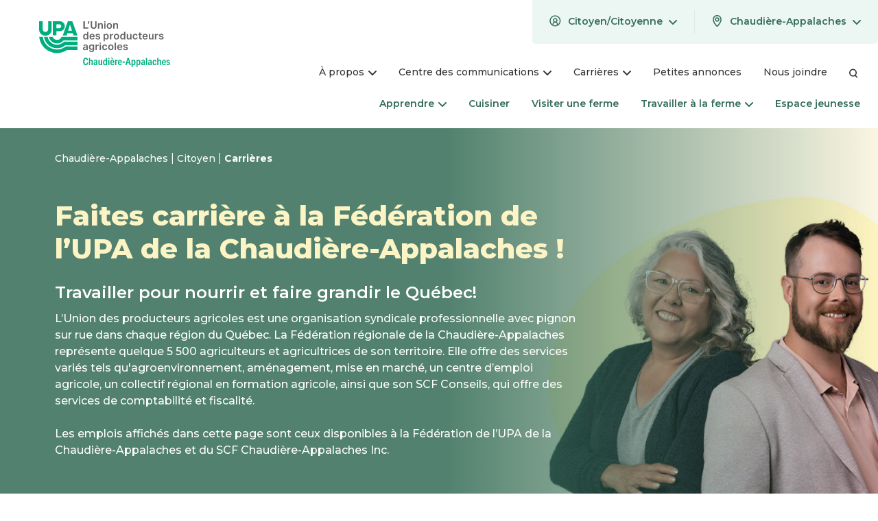

--- FILE ---
content_type: text/html; charset=utf-8
request_url: https://chaudiere-appalaches.upa.qc.ca/citoyen/carrieres
body_size: 7690
content:
<!DOCTYPE html>
<html lang="fr-CA">
<head>
    <meta charset="utf-8">

<!-- 
	This website is powered by TYPO3 - inspiring people to share!
	TYPO3 is a free open source Content Management Framework initially created by Kasper Skaarhoj and licensed under GNU/GPL.
	TYPO3 is copyright 1998-2026 of Kasper Skaarhoj. Extensions are copyright of their respective owners.
	Information and contribution at https://typo3.org/
-->

<link rel="icon" href="/_assets/3d528305c7b5a200b5a69756524b4ab8/Assets/img/favicon/favicon.ico" type="image/vnd.microsoft.icon">
<title>Carrières – UPA</title>
<meta name="generator" content="TYPO3 CMS">
<meta name="viewport" content="width=device-width, initial-scale=1">
<meta name="twitter:card" content="summary">
<meta name="http-equiv" content="X-UA-Compatible&quot; content=&quot;IE=edge">


<link rel="stylesheet" href="/typo3temp/assets/css/7015c8c4ac5ff815b57530b221005fc6.css?1759234893" media="all">
<link rel="stylesheet" href="/_assets/d72c53ae9f8d2c5dbba40874f4e253ba/JavaScript/Frontend/CustomFormElement.css?1768419177" media="all">
<link rel="stylesheet" href="/_assets/3d528305c7b5a200b5a69756524b4ab8/Assets/css/app-upa-common.css?1768419177" media="all">
<link rel="stylesheet" href="/_assets/3d528305c7b5a200b5a69756524b4ab8/Assets/css/app.css?1768419177" media="all">
<link rel="stylesheet" href="https://fonts.googleapis.com/css2?family=Montserrat:ital,wght@0,400;0,500;0,600;0,700;0,800;1,400;1,500;1,600;1,700;1,800&amp;display=swap" media="all">







<link rel="alternate" type="application/rss+xml" title="Actualités Modèle" href="https://www.upa.qc.ca/rss.xml" /><!-- Google tag (gtag.js) -->
<script async src="https://www.googletagmanager.com/gtag/js?id=G-QE87610Q0X"></script>
<script>
  window.dataLayer = window.dataLayer || [];
  function gtag(){dataLayer.push(arguments);}
  gtag('js', new Date());

  gtag('config', 'G-QE87610Q0X');
</script>
<link rel="canonical" href="https://chaudiere-appalaches.upa.qc.ca/carrieres">

</head>
<body class="">


<a href="#skip-menu-anchor" class="skip-to-menu visuallyhidden">Passer au menu</a>
<a href="#skip-content-anchor" class="skip-to-content visuallyhidden">Passer au contenu</a>

<header class="header">
    

<div class="header-desktop">
    <div class="header-top">
        <div class="logo">
            
                    <a class="logo-upa" href="/citoyen">
                        

<span class="icon-wrapper logo-wrapper">
    
            
    
    
    
            <img src="/_assets/3d528305c7b5a200b5a69756524b4ab8/Assets/svg/originals/logos-regions/upa-chaudiere_appalaches.svg" width="212" height="83" alt="UPA - Chaudière-Appalaches"/>
        

        
</span>





                    </a>
                
        </div>
        <div class="subnavs">
            

<nav class="user-selections">
    <ul class="toplevel">
        
        
            
        
        
        
            <li class="toplevel-item region">
                <div class="toplevel-item-wrap">
                    <button type="button" class="toplevel-trigger">
                        <div class="toplevel-trigger-inner-wrapper">
                            <svg class="icon-profil-icon" width="17" height="17">
               
                <use xlink:href="/_assets/3d528305c7b5a200b5a69756524b4ab8/Assets/svg/symbols.svg?1768419177#profil-icon"></use>
            </svg>
                            <span class="toplevel-item-text">
                                Citoyen/Citoyenne
                            </span>
                            <span class="visuallyhidden a11ytext"
                                  data-open="Ouvrir le menu"
                                  data-close="Fermer le menu">
                                Ouvrir le menu
                            </span>
                            <svg class="icon-arrow-down" width="12" height="7">
               
                <use xlink:href="/_assets/3d528305c7b5a200b5a69756524b4ab8/Assets/svg/symbols.svg?1768419177#arrow-down"></use>
            </svg>
                            <span class="visuallyhidden a11ytext"
                                data-open="Ouvrir le menu"
                                data-close="Fermer le menu">
                                Ouvrir le menu
                            </span>
                        </div>
                    </button>
                    <div class="sublevel">
                        <div class="sublevel-menu">
                            <ul class="sublevel-links">
                                <li class="sublevel-item">
                                    <a href="/producteur">
                                        <span>
                                            Producteur/Productrice
                                        </span>
                                    </a>
                                </li>
                            </ul>
                        </div>
                    </div>
                </div>
            </li>
        
        <li class="toplevel-item">
            <div class="toplevel-item-wrap">
                <button type="button" class="toplevel-trigger">
                    <div class="toplevel-trigger-inner-wrapper">
                        <svg class="icon-location-pin" width="17" height="17">
               
                <use xlink:href="/_assets/3d528305c7b5a200b5a69756524b4ab8/Assets/svg/symbols.svg?1768419177#location-pin"></use>
            </svg>
                        <span class="toplevel-item-text">
                            Chaudière-Appalaches
                        </span>
                        <svg class="icon-arrow-down" width="12" height="7">
               
                <use xlink:href="/_assets/3d528305c7b5a200b5a69756524b4ab8/Assets/svg/symbols.svg?1768419177#arrow-down"></use>
            </svg>
                        <span class="visuallyhidden a11ytext"
                              data-open="Ouvrir le menu"
                              data-close="Fermer le menu">
                            Ouvrir le menu
                        </span>
                    </div>
                </button>
                <div class="sublevel">
                    <div class="sublevel-menu">
                        


<ul class="sublevel-links">
    
    
        
        <li class="sublevel-item">
            
                    
                
            <a href="https://www.upa.qc.ca/citoyen">
                
                        Site provincial
                    
                
            </a>
        </li>
    
        
            
        
        <li class="sublevel-item">
            
                    
                
            <a href="https://abitibi-temiscamingue.upa.qc.ca/citoyen">
                
                        Abitibi-Témiscamingue
                    
                
            </a>
        </li>
    
        
            
        
        <li class="sublevel-item">
            
                    
                
            <a href="https://bas-saint-laurent.upa.qc.ca/citoyen">
                
                        Bas-Saint-Laurent
                    
                
            </a>
        </li>
    
        
            
        
        <li class="sublevel-item">
            
                    
                
            <a href="https://capitale-nationale-cote-nord.upa.qc.ca/producteur">
                
                        Capitale-Nationale–Côte-Nord
                    
                
            </a>
        </li>
    
        
            
        
        <li class="sublevel-item">
            
                    
                
            <a href="https://centre-du-quebec.upa.qc.ca/citoyen">
                
                        Centre-du-Québec
                    
                
            </a>
        </li>
    
        
            
        
        <li class="sublevel-item">
            
                    
                
            <a href="/citoyen">
                
                        Chaudière-Appalaches
                    
                
            </a>
        </li>
    
        
            
        
        <li class="sublevel-item">
            
                    
                
            <a href="https://estrie.upa.qc.ca/citoyen">
                
                        Estrie
                    
                
            </a>
        </li>
    
        
            
        
        <li class="sublevel-item">
            
                    
                
            <a href="https://gaspesielesiles.upa.qc.ca/citoyen">
                
                        Gaspésie-Les Îles
                    
                
            </a>
        </li>
    
        
            
        
        <li class="sublevel-item">
            
                    
                
            <a href="https://lanaudiere.upa.qc.ca/citoyen">
                
                        Lanaudière
                    
                
            </a>
        </li>
    
        
            
        
        <li class="sublevel-item">
            
                    
                
            <a href="https://www.mauricie.upa.qc.ca/citoyen">
                
                        Mauricie
                    
                
            </a>
        </li>
    
        
            
        
        <li class="sublevel-item">
            
                    
                
            <a href="https://monteregie.upa.qc.ca/citoyen">
                
                        Montérégie
                    
                
            </a>
        </li>
    
        
            
        
        <li class="sublevel-item">
            
                    
                
            <a href="https://outaouais-laurentides.upa.qc.ca/citoyen">
                
                        Outaouais-Laurentides
                    
                
            </a>
        </li>
    
        
            
        
        <li class="sublevel-item">
            
                    
                
            <a href="https://saguenay-lac-saint-jean.upa.qc.ca/citoyen">
                
                        Saguenay–Lac-Saint-Jean
                    
                
            </a>
        </li>
    
</ul>


                    </div>
                </div>
            </div>
        </li>
        
    </ul>
</nav>
<nav class="nav-secondary">
    <ul class="toplevel">
        
            <li class="toplevel-item">
                
                        <div class="toplevel-item-wrap">
                            <button type="button" class="toplevel-trigger">
                                <div class="toplevel-trigger-inner-wrapper">
                                    <span class="toplevel-item-text">À propos</span>
                                    <span class="visuallyhidden a11ytext"
                                          data-open="Ouvrir le menu"
                                          data-close="Fermer le menu">
                                        Ouvrir le menu
                                    </span>
                                    <svg class="icon-arrow-down" width="12" height="7">
               
                <use xlink:href="/_assets/3d528305c7b5a200b5a69756524b4ab8/Assets/svg/symbols.svg?1768419177#arrow-down"></use>
            </svg>
                                </div>
                            </button>
                            <div class="sublevel">
                                <div class="sublevel-menu">
                                    <a href="https://chaudiere-appalaches.upa.qc.ca/citoyen/a-propos" class="sublevel-menu-title">
                                        <span>À propos</span>
                                        <svg class="icon-arrow-down" width="12" height="7">
               
                <use xlink:href="/_assets/3d528305c7b5a200b5a69756524b4ab8/Assets/svg/symbols.svg?1768419177#arrow-down"></use>
            </svg>
                                    </a>
                                    <ul class="sublevel-links">
                                        
                                            <li class="sublevel-item">
                                                <a href="https://chaudiere-appalaches.upa.qc.ca/citoyen/a-propos/mission-vision-et-valeurs">
                                                    <span>Mission, vision et valeurs</span>
                                                </a>
                                            </li>
                                        
                                            <li class="sublevel-item">
                                                <a href="https://chaudiere-appalaches.upa.qc.ca/citoyen/a-propos/lorganisation">
                                                    <span>L’organisation</span>
                                                </a>
                                            </li>
                                        
                                            <li class="sublevel-item">
                                                <a href="https://chaudiere-appalaches.upa.qc.ca/citoyen/a-propos/votre-syndicat-local">
                                                    <span>Votre syndicat local</span>
                                                </a>
                                            </li>
                                        
                                            <li class="sublevel-item">
                                                <a href="https://chaudiere-appalaches.upa.qc.ca/citoyen/a-propos/votre-production">
                                                    <span>Votre production</span>
                                                </a>
                                            </li>
                                        
                                    </ul>
                                </div>
                            </div>
                        </div>
                    
            </li>
        
            <li class="toplevel-item">
                
                        <div class="toplevel-item-wrap">
                            <button type="button" class="toplevel-trigger">
                                <div class="toplevel-trigger-inner-wrapper">
                                    <span class="toplevel-item-text">Centre des communications</span>
                                    <span class="visuallyhidden a11ytext"
                                          data-open="Ouvrir le menu"
                                          data-close="Fermer le menu">
                                        Ouvrir le menu
                                    </span>
                                    <svg class="icon-arrow-down" width="12" height="7">
               
                <use xlink:href="/_assets/3d528305c7b5a200b5a69756524b4ab8/Assets/svg/symbols.svg?1768419177#arrow-down"></use>
            </svg>
                                </div>
                            </button>
                            <div class="sublevel">
                                <div class="sublevel-menu">
                                    <a href="https://chaudiere-appalaches.upa.qc.ca/citoyen/centre-des-communications" class="sublevel-menu-title">
                                        <span>Centre des communications</span>
                                        <svg class="icon-arrow-down" width="12" height="7">
               
                <use xlink:href="/_assets/3d528305c7b5a200b5a69756524b4ab8/Assets/svg/symbols.svg?1768419177#arrow-down"></use>
            </svg>
                                    </a>
                                    <ul class="sublevel-links">
                                        
                                            <li class="sublevel-item">
                                                <a href="https://chaudiere-appalaches.upa.qc.ca/citoyen/centre-des-communications/dossiers-thematiques">
                                                    <span>Dossiers thématiques</span>
                                                </a>
                                            </li>
                                        
                                            <li class="sublevel-item">
                                                <a href="https://chaudiere-appalaches.upa.qc.ca/citoyen/centre-des-communications/nouvelles">
                                                    <span>Nouvelles</span>
                                                </a>
                                            </li>
                                        
                                            <li class="sublevel-item">
                                                <a href="https://chaudiere-appalaches.upa.qc.ca/citoyen/centre-des-communications/portes-ouvertes-2025">
                                                    <span>Portes ouvertes 2025</span>
                                                </a>
                                            </li>
                                        
                                            <li class="sublevel-item">
                                                <a href="https://chaudiere-appalaches.upa.qc.ca/citoyen/centre-des-communications/documentations/rapports-annuels">
                                                    <span>Rapports annuels</span>
                                                </a>
                                            </li>
                                        
                                    </ul>
                                </div>
                            </div>
                        </div>
                    
            </li>
        
            <li class="toplevel-item">
                
                        <div class="toplevel-item-wrap">
                            <button type="button" class="toplevel-trigger">
                                <div class="toplevel-trigger-inner-wrapper">
                                    <span class="toplevel-item-text">Carrières</span>
                                    <span class="visuallyhidden a11ytext"
                                          data-open="Ouvrir le menu"
                                          data-close="Fermer le menu">
                                        Ouvrir le menu
                                    </span>
                                    <svg class="icon-arrow-down" width="12" height="7">
               
                <use xlink:href="/_assets/3d528305c7b5a200b5a69756524b4ab8/Assets/svg/symbols.svg?1768419177#arrow-down"></use>
            </svg>
                                </div>
                            </button>
                            <div class="sublevel">
                                <div class="sublevel-menu">
                                    <a href="https://chaudiere-appalaches.upa.qc.ca/citoyen/carrieres" class="sublevel-menu-title">
                                        <span>Carrières</span>
                                        <svg class="icon-arrow-down" width="12" height="7">
               
                <use xlink:href="/_assets/3d528305c7b5a200b5a69756524b4ab8/Assets/svg/symbols.svg?1768419177#arrow-down"></use>
            </svg>
                                    </a>
                                    <ul class="sublevel-links">
                                        
                                            <li class="sublevel-item">
                                                <a href="https://chaudiere-appalaches.upa.qc.ca/citoyen/carrieres/comptable-cpa">
                                                    <span>Comptable CPA</span>
                                                </a>
                                            </li>
                                        
                                            <li class="sublevel-item">
                                                <a href="https://chaudiere-appalaches.upa.qc.ca/citoyen/carrieres/comptable-cpa-1">
                                                    <span>Fiscaliste</span>
                                                </a>
                                            </li>
                                        
                                    </ul>
                                </div>
                            </div>
                        </div>
                    
            </li>
        
            <li class="toplevel-item">
                
                        <a href="https://chaudiere-appalaches.upa.qc.ca/citoyen/petites-annonces" class="toplevel-trigger single-link">
                            <div class="toplevel-trigger-inner-wrapper">Petites annonces</div>
                        </a>
                    
            </li>
        
            <li class="toplevel-item">
                
                        <a href="https://chaudiere-appalaches.upa.qc.ca/citoyen/nous-joindre" class="toplevel-trigger single-link">
                            <div class="toplevel-trigger-inner-wrapper">Nous joindre</div>
                        </a>
                    
            </li>
        
        <li class="toplevel-item">
            <a class="toplevel-trigger single-link" href="https://chaudiere-appalaches.upa.qc.ca/citoyen/recherche">
                <div class="toplevel-trigger-inner-wrapper">
                    <svg class="icon-search-icon" width="13" height="14">
               
                <use xlink:href="/_assets/3d528305c7b5a200b5a69756524b4ab8/Assets/svg/symbols.svg?1768419177#search-icon"></use>
            </svg>
                </div>
            </a>
        </li>
    </ul>
</nav>



        </div>
    </div>
    <div id="skip-menu-anchor" class="header-main">
        <nav class="nav-main">
            

<ul class="toplevel">
    
        <li class="toplevel-item">
            
                    <div class="toplevel-item-wrap">
                        <button type="button" class="toplevel-trigger">
                            <div class="toplevel-trigger-inner-wrapper">
                                <span class="toplevel-item-text">Apprendre</span>
                                <span class="visuallyhidden a11ytext"
                                      data-open="Ouvrir le menu"
                                      data-close="Fermer le menu">
                                    Ouvrir le menu
                                </span>
                                <svg class="icon-arrow-down" width="12" height="7">
               
                <use xlink:href="/_assets/3d528305c7b5a200b5a69756524b4ab8/Assets/svg/symbols.svg?1768419177#arrow-down"></use>
            </svg>
                            </div>
                        </button>
                        <div class="sublevel">
                            <div class="sublevel-menu">
                                <a href="https://chaudiere-appalaches.upa.qc.ca/citoyen/apprendre" class="sublevel-menu-title">
                                    <span>Apprendre</span>
                                    <svg class="icon-arrow-down" width="12" height="7">
               
                <use xlink:href="/_assets/3d528305c7b5a200b5a69756524b4ab8/Assets/svg/symbols.svg?1768419177#arrow-down"></use>
            </svg>
                                </a>
                                <ul class="sublevel-links">
                                    
                                        <li class="sublevel-item">
                                            <a href="https://chaudiere-appalaches.upa.qc.ca/a-propos/le-portrait-agroalimentaire-de-chaudiere-appalaches">
                                                <span>Portrait agroalimentaire de Chaudière-Appalaches</span>
                                            </a>
                                        </li>
                                    
                                        <li class="sublevel-item">
                                            <a href="https://chaudiere-appalaches.upa.qc.ca/citoyen/apprendre/etiquettes-a-reconnaitre" target="_blank" title="" class=" external-link" a=""><span>Étiquettes à reconnaître</span><span class="icon-wrapper wrapper-icon-external"><svg class="icon-external" width="15" height="14"><use xlink:href="/_assets/3d528305c7b5a200b5a69756524b4ab8/Assets/svg/symbols.svg?1768419177#external"></use></svg></span><span class="visuallyhidden">Ce lien s'ouvrira dans une nouvelle fenêtre</span></a></a>
                                        </li>
                                    
                                </ul>
                            </div>
                        </div>
                    </div>
                
        </li>
    
        <li class="toplevel-item">
            
                    <div class="toplevel-item-wrap">
                        <a href="https://chaudiere-appalaches.upa.qc.ca/citoyen/cuisiner" class="toplevel-trigger single-link">
                            <span class="toplevel-trigger-inner-wrapper">
                                Cuisiner
                            </span>
                        </a>
                    </div>
                
        </li>
    
        <li class="toplevel-item">
            
                    <div class="toplevel-item-wrap">
                        <a href="https://chaudiere-appalaches.upa.qc.ca/citoyen/visiter-une-ferme" class="toplevel-trigger single-link">
                            <span class="toplevel-trigger-inner-wrapper">
                                Visiter une ferme
                            </span>
                        </a>
                    </div>
                
        </li>
    
        <li class="toplevel-item">
            
                    <div class="toplevel-item-wrap">
                        <button type="button" class="toplevel-trigger">
                            <div class="toplevel-trigger-inner-wrapper">
                                <span class="toplevel-item-text">Travailler à la ferme</span>
                                <span class="visuallyhidden a11ytext"
                                      data-open="Ouvrir le menu"
                                      data-close="Fermer le menu">
                                    Ouvrir le menu
                                </span>
                                <svg class="icon-arrow-down" width="12" height="7">
               
                <use xlink:href="/_assets/3d528305c7b5a200b5a69756524b4ab8/Assets/svg/symbols.svg?1768419177#arrow-down"></use>
            </svg>
                            </div>
                        </button>
                        <div class="sublevel">
                            <div class="sublevel-menu">
                                <a href="https://chaudiere-appalaches.upa.qc.ca/citoyen/travailler-a-la-ferme" class="sublevel-menu-title">
                                    <span>Travailler à la ferme</span>
                                    <svg class="icon-arrow-down" width="12" height="7">
               
                <use xlink:href="/_assets/3d528305c7b5a200b5a69756524b4ab8/Assets/svg/symbols.svg?1768419177#arrow-down"></use>
            </svg>
                                </a>
                                <ul class="sublevel-links">
                                    
                                        <li class="sublevel-item">
                                            <a href="https://chaudiere-appalaches.upa.qc.ca/citoyen/travailler-a-la-ferme/devenir-agriculteur">
                                                <span>Devenir agriculteur</span>
                                            </a>
                                        </li>
                                    
                                        <li class="sublevel-item">
                                            <a href="https://chaudiere-appalaches.upa.qc.ca/citoyen/travailler-a-la-ferme/trouver-un-emploi-agricole">
                                                <span>Trouver un emploi agricole</span>
                                            </a>
                                        </li>
                                    
                                </ul>
                            </div>
                        </div>
                    </div>
                
        </li>
    
        <li class="toplevel-item">
            
                    <div class="toplevel-item-wrap">
                        <a href="https://www.upa.qc.ca/citoyen/espace-jeunesse" class="toplevel-trigger single-link">
                            <span class="toplevel-trigger-inner-wrapper">
                                Espace jeunesse
                            </span>
                        </a>
                    </div>
                
        </li>
    
    <li class="toplevel-item overflow-nav" aria-hidden="true">
        <div class="toplevel-item-wrap">
            <button type="button" class="toplevel-trigger">
                <div class="toplevel-trigger-inner-wrapper">
                    <span class="visuallyhidden a11ytext" data-open="Ouvrir le menu" data-close="Fermer le menu">Ouvrir le menu</span>
                    <span class="toplevel-item-text">Plus</span>
                    <span class="icon"></span>
                </div>
            </button>
            <div class="sublevel overflow-nav-list"></div>
        </div>
    </li>
</ul>



        </nav>
    </div>
</div>

    
<div class="header-mobile">
    <div class="header-top">
        <button class="nav-toggle hamburger hamburger--squeeze" type="button" aria-label="Menu" aria-controls="navigation-mobile">
            <span class="hamburger-box">
                <span class="hamburger-inner"></span>
            </span>
        </button>
        <div class="logo">
            
                    <a class="logo-upa" href="/citoyen">
                        

<span class="icon-wrapper logo-wrapper">
    
            
    
    
    
            <img src="/_assets/3d528305c7b5a200b5a69756524b4ab8/Assets/svg/originals/logos-regions/upa-chaudiere_appalaches.svg" width="212" height="83" alt="UPA - Chaudière-Appalaches"/>
        

        
</span>





                    </a>
                
        </div>
        <a href="/citoyen/recherche" class="search">
            <svg class="icon-search-icon" width="18" height="19">
               
                <use xlink:href="/_assets/3d528305c7b5a200b5a69756524b4ab8/Assets/svg/symbols.svg?1768419177#search-icon"></use>
            </svg>
            <span class="visuallyhidden">Recherche</span>
        </a>
    </div>
    <div class="header-mobile-menu" id="navigation-mobile">
        <div class="header-mobile-menu-inner">
            
            
                
            
            
            
                <nav class="user-selections">
                    <ul class="toplevel">
                        <li class="toplevel-item">
                            <div class="toplevel-item-wrap">
                                <button type="button" class="toplevel-trigger">
                                    <div class="toplevel-trigger-inner-wrapper">
                                        <span class="visuallyhidden a11ytext" data-open="Ouvrir le menu" data-close="Fermer le menu">
                                            Ouvrir le menu
                                        </span>
                                        <svg class="icon-profil-icon" width="16" height="16">
               
                <use xlink:href="/_assets/3d528305c7b5a200b5a69756524b4ab8/Assets/svg/symbols.svg?1768419177#profil-icon"></use>
            </svg>
                                        <span class="toplevel-item-text">
                                            
                                                    Citoyen/Citoyenne
                                                
                                        </span>
                                        <svg class="icon-arrow-down" width="12" height="7">
               
                <use xlink:href="/_assets/3d528305c7b5a200b5a69756524b4ab8/Assets/svg/symbols.svg?1768419177#arrow-down"></use>
            </svg>
                                    </div>
                                </button>
                                <div class="sublevel">
                                    <div class="sublevel-menu">
                                        <ul class="sublevel-links">
                                            <li class="sublevel-item">
                                                
                                                        <a href="/producteur">
                                                            <span>
                                                                Producteur/Productrice
                                                            </span>
                                                        </a>
                                                    
                                            </li>
                                        </ul>
                                    </div>
                                </div>
                            </div>
                        </li>
                    </ul>
                </nav>
            
            <div class="navs-wrapper">
                <nav class="nav-main-mobile">
                    

<ul class="toplevel">
    
        <li class="toplevel-item">
            
                    <div class="toplevel-item-wrap">
                        <button type="button" class="toplevel-trigger">
                            <div class="toplevel-trigger-inner-wrapper">
                                <span class="toplevel-item-text">Apprendre</span>
                                <span class="visuallyhidden a11ytext"
                                      data-open="Ouvrir le menu"
                                      data-close="Fermer le menu">
                                    Ouvrir le menu
                                </span>
                                <svg class="icon-arrow-down" width="12" height="7">
               
                <use xlink:href="/_assets/3d528305c7b5a200b5a69756524b4ab8/Assets/svg/symbols.svg?1768419177#arrow-down"></use>
            </svg>
                            </div>
                        </button>
                        <div class="sublevel">
                            <div class="sublevel-menu">
                                <button type="button" class="sublevel-trigger">
                                    <svg class="icon-arrow-down" width="12" height="7">
               
                <use xlink:href="/_assets/3d528305c7b5a200b5a69756524b4ab8/Assets/svg/symbols.svg?1768419177#arrow-down"></use>
            </svg>
                                    Retour
                                    <span class="toplevel-item-text">Apprendre</span>
                                    <span class="visuallyhidden a11ytext"
                                          data-open="Ouvrir le menu"
                                          data-close="Fermer le menu">
                                        Ouvrir le menu
                                    </span>
                                </button>
                                <a href="https://chaudiere-appalaches.upa.qc.ca/citoyen/apprendre" class="sublevel-menu-title">
                                    <span>Apprendre</span>
                                    <svg class="icon-arrow-down" width="12" height="7">
               
                <use xlink:href="/_assets/3d528305c7b5a200b5a69756524b4ab8/Assets/svg/symbols.svg?1768419177#arrow-down"></use>
            </svg>
                                </a>
                                <ul class="sublevel-links">
                                    
                                        <li class="sublevel-item">
                                            <a href="https://chaudiere-appalaches.upa.qc.ca/a-propos/le-portrait-agroalimentaire-de-chaudiere-appalaches">
                                                <span>Portrait agroalimentaire de Chaudière-Appalaches</span>
                                            </a>
                                        </li>
                                    
                                        <li class="sublevel-item">
                                            <a href="https://chaudiere-appalaches.upa.qc.ca/citoyen/apprendre/etiquettes-a-reconnaitre" target="_blank" title="" class=" external-link" a=""><span>Étiquettes à reconnaître</span><span class="icon-wrapper wrapper-icon-external"><svg class="icon-external" width="15" height="14"><use xlink:href="/_assets/3d528305c7b5a200b5a69756524b4ab8/Assets/svg/symbols.svg?1768419177#external"></use></svg></span><span class="visuallyhidden">Ce lien s'ouvrira dans une nouvelle fenêtre</span></a></a>
                                        </li>
                                    
                                </ul>
                            </div>
                        </div>
                    </div>
                
        </li>
    
        <li class="toplevel-item">
            
                    <div class="toplevel-item-wrap">
                        <a href="https://chaudiere-appalaches.upa.qc.ca/citoyen/cuisiner" class="toplevel-trigger single-link">
                            <div class="toplevel-trigger-inner-wrapper">
                                <span class="toplevel-item-text">Cuisiner</span>
                            </div>
                        </a>
                    </div>
                
        </li>
    
        <li class="toplevel-item">
            
                    <div class="toplevel-item-wrap">
                        <a href="https://chaudiere-appalaches.upa.qc.ca/citoyen/visiter-une-ferme" class="toplevel-trigger single-link">
                            <div class="toplevel-trigger-inner-wrapper">
                                <span class="toplevel-item-text">Visiter une ferme</span>
                            </div>
                        </a>
                    </div>
                
        </li>
    
        <li class="toplevel-item">
            
                    <div class="toplevel-item-wrap">
                        <button type="button" class="toplevel-trigger">
                            <div class="toplevel-trigger-inner-wrapper">
                                <span class="toplevel-item-text">Travailler à la ferme</span>
                                <span class="visuallyhidden a11ytext"
                                      data-open="Ouvrir le menu"
                                      data-close="Fermer le menu">
                                    Ouvrir le menu
                                </span>
                                <svg class="icon-arrow-down" width="12" height="7">
               
                <use xlink:href="/_assets/3d528305c7b5a200b5a69756524b4ab8/Assets/svg/symbols.svg?1768419177#arrow-down"></use>
            </svg>
                            </div>
                        </button>
                        <div class="sublevel">
                            <div class="sublevel-menu">
                                <button type="button" class="sublevel-trigger">
                                    <svg class="icon-arrow-down" width="12" height="7">
               
                <use xlink:href="/_assets/3d528305c7b5a200b5a69756524b4ab8/Assets/svg/symbols.svg?1768419177#arrow-down"></use>
            </svg>
                                    Retour
                                    <span class="toplevel-item-text">Travailler à la ferme</span>
                                    <span class="visuallyhidden a11ytext"
                                          data-open="Ouvrir le menu"
                                          data-close="Fermer le menu">
                                        Ouvrir le menu
                                    </span>
                                </button>
                                <a href="https://chaudiere-appalaches.upa.qc.ca/citoyen/travailler-a-la-ferme" class="sublevel-menu-title">
                                    <span>Travailler à la ferme</span>
                                    <svg class="icon-arrow-down" width="12" height="7">
               
                <use xlink:href="/_assets/3d528305c7b5a200b5a69756524b4ab8/Assets/svg/symbols.svg?1768419177#arrow-down"></use>
            </svg>
                                </a>
                                <ul class="sublevel-links">
                                    
                                        <li class="sublevel-item">
                                            <a href="https://chaudiere-appalaches.upa.qc.ca/citoyen/travailler-a-la-ferme/devenir-agriculteur">
                                                <span>Devenir agriculteur</span>
                                            </a>
                                        </li>
                                    
                                        <li class="sublevel-item">
                                            <a href="https://chaudiere-appalaches.upa.qc.ca/citoyen/travailler-a-la-ferme/trouver-un-emploi-agricole">
                                                <span>Trouver un emploi agricole</span>
                                            </a>
                                        </li>
                                    
                                </ul>
                            </div>
                        </div>
                    </div>
                
        </li>
    
        <li class="toplevel-item">
            
                    <div class="toplevel-item-wrap">
                        <a href="https://www.upa.qc.ca/citoyen/espace-jeunesse" class="toplevel-trigger single-link">
                            <div class="toplevel-trigger-inner-wrapper">
                                <span class="toplevel-item-text">Espace jeunesse</span>
                            </div>
                        </a>
                    </div>
                
        </li>
    
</ul>



                </nav>
                <nav class="nav-secondary-mobile">
                    

<nav class="nav-secondary-mobile">
    <ul class="toplevel">
        
            <li class="toplevel-item">
                
                        <div class="toplevel-item-wrap">
                            <button type="button" class="toplevel-trigger">
                                <div class="toplevel-trigger-inner-wrapper">
                                    <span class="toplevel-item-text">À propos</span>
                                    <span class="visuallyhidden a11ytext"
                                          data-open="Ouvrir le menu"
                                          data-close="Fermer le menu">
                                        Ouvrir le menu
                                    </span>
                                    <svg class="icon-arrow-down" width="12" height="7">
               
                <use xlink:href="/_assets/3d528305c7b5a200b5a69756524b4ab8/Assets/svg/symbols.svg?1768419177#arrow-down"></use>
            </svg>
                                </div>
                            </button>
                            <div class="sublevel">
                                <div class="sublevel-menu">
                                    <button type="button" class="sublevel-trigger">
                                        <svg class="icon-arrow-down" width="12" height="7">
               
                <use xlink:href="/_assets/3d528305c7b5a200b5a69756524b4ab8/Assets/svg/symbols.svg?1768419177#arrow-down"></use>
            </svg>
                                        Retour
                                        <span class="toplevel-item-text">À propos</span>
                                        <span class="visuallyhidden a11ytext"
                                              data-open="Ouvrir le menu"
                                              data-close="Fermer le menu">
                                            Ouvrir le menu
                                        </span>
                                    </button>
                                    <a href="https://chaudiere-appalaches.upa.qc.ca/citoyen/a-propos" class="sublevel-menu-title">
                                        <span>À propos</span>
                                        <svg class="icon-arrow-down" width="12" height="7">
               
                <use xlink:href="/_assets/3d528305c7b5a200b5a69756524b4ab8/Assets/svg/symbols.svg?1768419177#arrow-down"></use>
            </svg>
                                    </a>
                                    <ul class="sublevel-links">
                                        
                                            <li class="sublevel-item">
                                                <a href="https://chaudiere-appalaches.upa.qc.ca/citoyen/a-propos/mission-vision-et-valeurs">
                                                    <span>Mission, vision et valeurs</span>
                                                </a>
                                            </li>
                                        
                                            <li class="sublevel-item">
                                                <a href="https://chaudiere-appalaches.upa.qc.ca/citoyen/a-propos/lorganisation">
                                                    <span>L’organisation</span>
                                                </a>
                                            </li>
                                        
                                            <li class="sublevel-item">
                                                <a href="https://chaudiere-appalaches.upa.qc.ca/citoyen/a-propos/votre-syndicat-local">
                                                    <span>Votre syndicat local</span>
                                                </a>
                                            </li>
                                        
                                            <li class="sublevel-item">
                                                <a href="https://chaudiere-appalaches.upa.qc.ca/citoyen/a-propos/votre-production">
                                                    <span>Votre production</span>
                                                </a>
                                            </li>
                                        
                                    </ul>
                                </div>
                            </div>
                        </div>
                    
            </li>
        
            <li class="toplevel-item">
                
                        <div class="toplevel-item-wrap">
                            <button type="button" class="toplevel-trigger">
                                <div class="toplevel-trigger-inner-wrapper">
                                    <span class="toplevel-item-text">Centre des communications</span>
                                    <span class="visuallyhidden a11ytext"
                                          data-open="Ouvrir le menu"
                                          data-close="Fermer le menu">
                                        Ouvrir le menu
                                    </span>
                                    <svg class="icon-arrow-down" width="12" height="7">
               
                <use xlink:href="/_assets/3d528305c7b5a200b5a69756524b4ab8/Assets/svg/symbols.svg?1768419177#arrow-down"></use>
            </svg>
                                </div>
                            </button>
                            <div class="sublevel">
                                <div class="sublevel-menu">
                                    <button type="button" class="sublevel-trigger">
                                        <svg class="icon-arrow-down" width="12" height="7">
               
                <use xlink:href="/_assets/3d528305c7b5a200b5a69756524b4ab8/Assets/svg/symbols.svg?1768419177#arrow-down"></use>
            </svg>
                                        Retour
                                        <span class="toplevel-item-text">Centre des communications</span>
                                        <span class="visuallyhidden a11ytext"
                                              data-open="Ouvrir le menu"
                                              data-close="Fermer le menu">
                                            Ouvrir le menu
                                        </span>
                                    </button>
                                    <a href="https://chaudiere-appalaches.upa.qc.ca/citoyen/centre-des-communications" class="sublevel-menu-title">
                                        <span>Centre des communications</span>
                                        <svg class="icon-arrow-down" width="12" height="7">
               
                <use xlink:href="/_assets/3d528305c7b5a200b5a69756524b4ab8/Assets/svg/symbols.svg?1768419177#arrow-down"></use>
            </svg>
                                    </a>
                                    <ul class="sublevel-links">
                                        
                                            <li class="sublevel-item">
                                                <a href="https://chaudiere-appalaches.upa.qc.ca/citoyen/centre-des-communications/dossiers-thematiques">
                                                    <span>Dossiers thématiques</span>
                                                </a>
                                            </li>
                                        
                                            <li class="sublevel-item">
                                                <a href="https://chaudiere-appalaches.upa.qc.ca/citoyen/centre-des-communications/nouvelles">
                                                    <span>Nouvelles</span>
                                                </a>
                                            </li>
                                        
                                            <li class="sublevel-item">
                                                <a href="https://chaudiere-appalaches.upa.qc.ca/citoyen/centre-des-communications/portes-ouvertes-2025">
                                                    <span>Portes ouvertes 2025</span>
                                                </a>
                                            </li>
                                        
                                            <li class="sublevel-item">
                                                <a href="https://chaudiere-appalaches.upa.qc.ca/citoyen/centre-des-communications/documentations/rapports-annuels">
                                                    <span>Rapports annuels</span>
                                                </a>
                                            </li>
                                        
                                    </ul>
                                </div>
                            </div>
                        </div>
                    
            </li>
        
            <li class="toplevel-item">
                
                        <div class="toplevel-item-wrap">
                            <button type="button" class="toplevel-trigger">
                                <div class="toplevel-trigger-inner-wrapper">
                                    <span class="toplevel-item-text">Carrières</span>
                                    <span class="visuallyhidden a11ytext"
                                          data-open="Ouvrir le menu"
                                          data-close="Fermer le menu">
                                        Ouvrir le menu
                                    </span>
                                    <svg class="icon-arrow-down" width="12" height="7">
               
                <use xlink:href="/_assets/3d528305c7b5a200b5a69756524b4ab8/Assets/svg/symbols.svg?1768419177#arrow-down"></use>
            </svg>
                                </div>
                            </button>
                            <div class="sublevel">
                                <div class="sublevel-menu">
                                    <button type="button" class="sublevel-trigger">
                                        <svg class="icon-arrow-down" width="12" height="7">
               
                <use xlink:href="/_assets/3d528305c7b5a200b5a69756524b4ab8/Assets/svg/symbols.svg?1768419177#arrow-down"></use>
            </svg>
                                        Retour
                                        <span class="toplevel-item-text">Carrières</span>
                                        <span class="visuallyhidden a11ytext"
                                              data-open="Ouvrir le menu"
                                              data-close="Fermer le menu">
                                            Ouvrir le menu
                                        </span>
                                    </button>
                                    <a href="https://chaudiere-appalaches.upa.qc.ca/citoyen/carrieres" class="sublevel-menu-title">
                                        <span>Carrières</span>
                                        <svg class="icon-arrow-down" width="12" height="7">
               
                <use xlink:href="/_assets/3d528305c7b5a200b5a69756524b4ab8/Assets/svg/symbols.svg?1768419177#arrow-down"></use>
            </svg>
                                    </a>
                                    <ul class="sublevel-links">
                                        
                                            <li class="sublevel-item">
                                                <a href="https://chaudiere-appalaches.upa.qc.ca/citoyen/carrieres/comptable-cpa">
                                                    <span>Comptable CPA</span>
                                                </a>
                                            </li>
                                        
                                            <li class="sublevel-item">
                                                <a href="https://chaudiere-appalaches.upa.qc.ca/citoyen/carrieres/comptable-cpa-1">
                                                    <span>Fiscaliste</span>
                                                </a>
                                            </li>
                                        
                                    </ul>
                                </div>
                            </div>
                        </div>
                    
            </li>
        
            <li class="toplevel-item">
                
                        <a href="https://chaudiere-appalaches.upa.qc.ca/citoyen/petites-annonces" class="toplevel-trigger single-link">
                            <div class="toplevel-trigger-inner-wrapper">Petites annonces</div>
                        </a>
                    
            </li>
        
            <li class="toplevel-item">
                
                        <a href="https://chaudiere-appalaches.upa.qc.ca/citoyen/nous-joindre" class="toplevel-trigger single-link">
                            <div class="toplevel-trigger-inner-wrapper">Nous joindre</div>
                        </a>
                    
            </li>
        
        <li class="toplevel-item region">
            <div class="toplevel-item-wrap">
                <button type="button" class="toplevel-trigger">
                    <div class="toplevel-trigger-inner-wrapper region">
                        <svg class="icon-location-pin" width="17" height="17">
               
                <use xlink:href="/_assets/3d528305c7b5a200b5a69756524b4ab8/Assets/svg/symbols.svg?1768419177#location-pin"></use>
            </svg>
                        <span class="toplevel-item-text">
                            Chaudière-Appalaches
                        </span>
                        <span class="visuallyhidden a11ytext"
                              data-open="Ouvrir le menu"
                              data-close="Fermer le menu">
                            Ouvrir le menu
                        </span>
                        <svg class="icon-arrow-down" width="12" height="7">
               
                <use xlink:href="/_assets/3d528305c7b5a200b5a69756524b4ab8/Assets/svg/symbols.svg?1768419177#arrow-down"></use>
            </svg>
                    </div>
                </button>
                <div class="sublevel">
                    <div class="sublevel-menu">
                        <button type="button" class="sublevel-trigger">
                            <svg class="icon-arrow-down" width="12" height="7">
               
                <use xlink:href="/_assets/3d528305c7b5a200b5a69756524b4ab8/Assets/svg/symbols.svg?1768419177#arrow-down"></use>
            </svg>
                            Retour
                            <span class="toplevel-item-text">
                                Chaudière-Appalaches
                            </span>
                            <span class="visuallyhidden a11ytext"
                                  data-open="Ouvrir le menu"
                                  data-close="Fermer le menu">
                                Ouvrir le menu
                            </span>
                        </button>
                        


<ul class="sublevel-links">
    
    
        
        <li class="sublevel-item">
            
                    
                
            <a href="https://www.upa.qc.ca/citoyen">
                
                        <span>
                            Site provincial
                        </span>
                    
                
                    <svg class="icon-arrow-down" width="12" height="7">
               
                <use xlink:href="/_assets/3d528305c7b5a200b5a69756524b4ab8/Assets/svg/symbols.svg?1768419177#arrow-down"></use>
            </svg>
                
            </a>
        </li>
    
        
            
        
        <li class="sublevel-item">
            
                    
                
            <a href="https://abitibi-temiscamingue.upa.qc.ca/citoyen">
                
                        <span>
                            Abitibi-Témiscamingue
                        </span>
                    
                
                    <svg class="icon-arrow-down" width="12" height="7">
               
                <use xlink:href="/_assets/3d528305c7b5a200b5a69756524b4ab8/Assets/svg/symbols.svg?1768419177#arrow-down"></use>
            </svg>
                
            </a>
        </li>
    
        
            
        
        <li class="sublevel-item">
            
                    
                
            <a href="https://bas-saint-laurent.upa.qc.ca/citoyen">
                
                        <span>
                            Bas-Saint-Laurent
                        </span>
                    
                
                    <svg class="icon-arrow-down" width="12" height="7">
               
                <use xlink:href="/_assets/3d528305c7b5a200b5a69756524b4ab8/Assets/svg/symbols.svg?1768419177#arrow-down"></use>
            </svg>
                
            </a>
        </li>
    
        
            
        
        <li class="sublevel-item">
            
                    
                
            <a href="https://capitale-nationale-cote-nord.upa.qc.ca/producteur">
                
                        <span>
                            Capitale-Nationale–Côte-Nord
                        </span>
                    
                
                    <svg class="icon-arrow-down" width="12" height="7">
               
                <use xlink:href="/_assets/3d528305c7b5a200b5a69756524b4ab8/Assets/svg/symbols.svg?1768419177#arrow-down"></use>
            </svg>
                
            </a>
        </li>
    
        
            
        
        <li class="sublevel-item">
            
                    
                
            <a href="https://centre-du-quebec.upa.qc.ca/citoyen">
                
                        <span>
                            Centre-du-Québec
                        </span>
                    
                
                    <svg class="icon-arrow-down" width="12" height="7">
               
                <use xlink:href="/_assets/3d528305c7b5a200b5a69756524b4ab8/Assets/svg/symbols.svg?1768419177#arrow-down"></use>
            </svg>
                
            </a>
        </li>
    
        
            
        
        <li class="sublevel-item">
            
                    
                
            <a href="/citoyen">
                
                        <span>
                            Chaudière-Appalaches
                        </span>
                    
                
                    <svg class="icon-arrow-down" width="12" height="7">
               
                <use xlink:href="/_assets/3d528305c7b5a200b5a69756524b4ab8/Assets/svg/symbols.svg?1768419177#arrow-down"></use>
            </svg>
                
            </a>
        </li>
    
        
            
        
        <li class="sublevel-item">
            
                    
                
            <a href="https://estrie.upa.qc.ca/citoyen">
                
                        <span>
                            Estrie
                        </span>
                    
                
                    <svg class="icon-arrow-down" width="12" height="7">
               
                <use xlink:href="/_assets/3d528305c7b5a200b5a69756524b4ab8/Assets/svg/symbols.svg?1768419177#arrow-down"></use>
            </svg>
                
            </a>
        </li>
    
        
            
        
        <li class="sublevel-item">
            
                    
                
            <a href="https://gaspesielesiles.upa.qc.ca/citoyen">
                
                        <span>
                            Gaspésie-Les Îles
                        </span>
                    
                
                    <svg class="icon-arrow-down" width="12" height="7">
               
                <use xlink:href="/_assets/3d528305c7b5a200b5a69756524b4ab8/Assets/svg/symbols.svg?1768419177#arrow-down"></use>
            </svg>
                
            </a>
        </li>
    
        
            
        
        <li class="sublevel-item">
            
                    
                
            <a href="https://lanaudiere.upa.qc.ca/citoyen">
                
                        <span>
                            Lanaudière
                        </span>
                    
                
                    <svg class="icon-arrow-down" width="12" height="7">
               
                <use xlink:href="/_assets/3d528305c7b5a200b5a69756524b4ab8/Assets/svg/symbols.svg?1768419177#arrow-down"></use>
            </svg>
                
            </a>
        </li>
    
        
            
        
        <li class="sublevel-item">
            
                    
                
            <a href="https://www.mauricie.upa.qc.ca/citoyen">
                
                        <span>
                            Mauricie
                        </span>
                    
                
                    <svg class="icon-arrow-down" width="12" height="7">
               
                <use xlink:href="/_assets/3d528305c7b5a200b5a69756524b4ab8/Assets/svg/symbols.svg?1768419177#arrow-down"></use>
            </svg>
                
            </a>
        </li>
    
        
            
        
        <li class="sublevel-item">
            
                    
                
            <a href="https://monteregie.upa.qc.ca/citoyen">
                
                        <span>
                            Montérégie
                        </span>
                    
                
                    <svg class="icon-arrow-down" width="12" height="7">
               
                <use xlink:href="/_assets/3d528305c7b5a200b5a69756524b4ab8/Assets/svg/symbols.svg?1768419177#arrow-down"></use>
            </svg>
                
            </a>
        </li>
    
        
            
        
        <li class="sublevel-item">
            
                    
                
            <a href="https://outaouais-laurentides.upa.qc.ca/citoyen">
                
                        <span>
                            Outaouais-Laurentides
                        </span>
                    
                
                    <svg class="icon-arrow-down" width="12" height="7">
               
                <use xlink:href="/_assets/3d528305c7b5a200b5a69756524b4ab8/Assets/svg/symbols.svg?1768419177#arrow-down"></use>
            </svg>
                
            </a>
        </li>
    
        
            
        
        <li class="sublevel-item">
            
                    
                
            <a href="https://saguenay-lac-saint-jean.upa.qc.ca/citoyen">
                
                        <span>
                            Saguenay–Lac-Saint-Jean
                        </span>
                    
                
                    <svg class="icon-arrow-down" width="12" height="7">
               
                <use xlink:href="/_assets/3d528305c7b5a200b5a69756524b4ab8/Assets/svg/symbols.svg?1768419177#arrow-down"></use>
            </svg>
                
            </a>
        </li>
    
</ul>


                    </div>
                </div>
            </div>
        </li>
    </ul>
    
        
    
</nav>



                </nav>
            </div>
        </div>
    </div>
</div>


    

<section class="location-bar" id="location-bar">
    <div class="grid-container">
        <div class="grid-x">
            <div class="cell medium-12">
                <div class="location-bar-wrapper">
                    <svg class="icon-location-pin" width="20" height="25">
               
                <use xlink:href="/_assets/3d528305c7b5a200b5a69756524b4ab8/Assets/svg/symbols.svg?1768419177#location-pin"></use>
            </svg>
                    <p>
                        
                        
                            
                        
                        Vous êtes sur le <span class="region-name">site
                                Chaudière-Appalaches</span>, mais nous vous avons localisé dans la région : <span class="region-name current-region">###detected_region###</span>
                        <button class="regions-selector-cta" data-micromodal-trigger="modal-regions">
                            Changer de région
                        </button>
                    </p>
                    <button class="close-location-bar">
                        <svg class="icon-close-x" width="16" height="16">
               
                <use xlink:href="/_assets/3d528305c7b5a200b5a69756524b4ab8/Assets/svg/symbols.svg?1768419177#close-x"></use>
            </svg>
                        <span class="visuallyhidden">
                            Fermer
                        </span>
                    </button>
                </div>
            </div>
        </div>
    </div>
</section>

<div class="modal-regions micromodal-slide" id="modal-regions" aria-hidden="true">
    <div class="modal-overlay" tabindex="-1">
        <div class="modal-container" role="dialog" aria-modal="true">
            <div class="modal-content">
                <h2 class="modal-title">
                    Choisissez votre région :
                </h2>
                


<ul class="modal-regions-list">
    
    
        
        <li class="">
            
                    
                
            <a href="https://www.upa.qc.ca/citoyen">
                
                        <span>
                            Site provincial
                        </span>
                    
                
            </a>
        </li>
    
        
            
        
        <li class="">
            
                    
                
            <a href="https://abitibi-temiscamingue.upa.qc.ca/citoyen">
                
                        <span>
                            Abitibi-Témiscamingue
                        </span>
                    
                
            </a>
        </li>
    
        
            
        
        <li class="">
            
                    
                
            <a href="https://bas-saint-laurent.upa.qc.ca/citoyen">
                
                        <span>
                            Bas-Saint-Laurent
                        </span>
                    
                
            </a>
        </li>
    
        
            
        
        <li class="">
            
                    
                
            <a href="https://capitale-nationale-cote-nord.upa.qc.ca/producteur">
                
                        <span>
                            Capitale-Nationale–Côte-Nord
                        </span>
                    
                
            </a>
        </li>
    
        
            
        
        <li class="">
            
                    
                
            <a href="https://centre-du-quebec.upa.qc.ca/citoyen">
                
                        <span>
                            Centre-du-Québec
                        </span>
                    
                
            </a>
        </li>
    
        
            
        
        <li class="">
            
                    
                
            <a href="/citoyen">
                
                        <span>
                            Chaudière-Appalaches
                        </span>
                    
                
            </a>
        </li>
    
        
            
        
        <li class="">
            
                    
                
            <a href="https://estrie.upa.qc.ca/citoyen">
                
                        <span>
                            Estrie
                        </span>
                    
                
            </a>
        </li>
    
        
            
        
        <li class="">
            
                    
                
            <a href="https://gaspesielesiles.upa.qc.ca/citoyen">
                
                        <span>
                            Gaspésie-Les Îles
                        </span>
                    
                
            </a>
        </li>
    
        
            
        
        <li class="">
            
                    
                
            <a href="https://lanaudiere.upa.qc.ca/citoyen">
                
                        <span>
                            Lanaudière
                        </span>
                    
                
            </a>
        </li>
    
        
            
        
        <li class="">
            
                    
                
            <a href="https://www.mauricie.upa.qc.ca/citoyen">
                
                        <span>
                            Mauricie
                        </span>
                    
                
            </a>
        </li>
    
        
            
        
        <li class="">
            
                    
                
            <a href="https://monteregie.upa.qc.ca/citoyen">
                
                        <span>
                            Montérégie
                        </span>
                    
                
            </a>
        </li>
    
        
            
        
        <li class="">
            
                    
                
            <a href="https://outaouais-laurentides.upa.qc.ca/citoyen">
                
                        <span>
                            Outaouais-Laurentides
                        </span>
                    
                
            </a>
        </li>
    
        
            
        
        <li class="">
            
                    
                
            <a href="https://saguenay-lac-saint-jean.upa.qc.ca/citoyen">
                
                        <span>
                            Saguenay–Lac-Saint-Jean
                        </span>
                    
                
            </a>
        </li>
    
</ul>


                <button class="modal-close modal-alert-close" data-micromodal-close="">
                    <svg class="icon-close-x" width="16" height="16">
               
                <use xlink:href="/_assets/3d528305c7b5a200b5a69756524b4ab8/Assets/svg/symbols.svg?1768419177#close-x"></use>
            </svg>
                    <span class="visuallyhidden">
                        Fermer
                    </span>
                </button>
            </div>
        </div>
    </div>
</div>



</header>

<main class="l-page" id="skip-content-anchor">
    
    <!--TYPO3SEARCH_begin-->
    


<section class="intro intro-with-bg is-shredded-bottom  has-small-top-padding default" style="background-image: url('/fileadmin/chaudiereappalaches/intro_MRH_Chaudiere.jpg');">
    <div class="grid-container">
        <div class="grid-x">
            <div class="cell medium-12">
                <!--TYPO3SEARCH_end-->
                

<nav aria-label="Vous êtes ici:" role="navigation" class="breadcrumb is-white">
    

<!--TYPO3SEARCH_end-->
<nav aria-label="Vous êtes ici:" role="navigation" class="breadcrumb ">
    
        <a href="/" class="breadcrumb-item">
            Chaudière-Appalaches
        </a>
        |
    
        <a href="/citoyen" class="breadcrumb-item">
            Citoyen
        </a>
        |
    
        <a href="/citoyen/carrieres" class="breadcrumb-item active">
            Carrières
        </a>
        
    
</nav>
<!--TYPO3SEARCH_begin-->


</nav>



                <!--TYPO3SEARCH_begin-->
                <h1 class="h2 intro-title">
                    
                            Faites carrière à la Fédération de l’UPA de la Chaudière-Appalaches !
                        
                </h1>
                
                        <p class="intro-subtitle">
                            Travailler pour nourrir et faire grandir le Québec!
                        </p>
                    
                
                    <div class="intro-text">
                        
                            <p>L’Union des producteurs agricoles est une organisation syndicale professionnelle avec pignon sur rue dans chaque région du Québec. La Fédération régionale de la Chaudière-Appalaches représente quelque 5&nbsp;500 agriculteurs et agricultrices de son territoire. Elle offre des services variés tels qu'agroenvironnement, aménagement, mise en marché, un centre d’emploi agricole, un collectif régional en formation agricole, ainsi que son SCF Conseils, qui offre des services de comptabilité et fiscalité.</p>
<p><br /> Les emplois affichés dans cette page sont ceux disponibles à la Fédération de l’UPA de la Chaudière-Appalaches et du SCF Chaudière-Appalaches Inc.</p>
                        
                        
                        
                    </div>
                
            </div>
        </div>
    </div>
</section>


    

<section class="section default  has-default-padding">
    <div class="grid-container">
        


        <h2 class="h3">Emplois disponibles</h2>
    


        
            <ul class="article-list is-wide">
                
                    <li>
                        <div class="article-preview">
                            <div class="article-preview-image">
                                
                                
                                        <img src="/fileadmin/chaudiereappalaches/Photos_diverses/Visuel_poste_comptable.png" width="1200" height="800" alt="" />
                                    
                            </div>
                            <div class="article-preview-content">
                                <h3 class="h5">
                                    Comptable CPA
                                </h3>
                                <p>Temps plein, permanent</p>
                                <a href="/citoyen/carrieres/comptable-cpa" title="Comptable CPA" class="article-preview-link">
                                    En savoir plus
                                </a>
                            </div>
                        </div>
                    </li>
                
                    <li>
                        <div class="article-preview">
                            <div class="article-preview-image">
                                
                                
                                        <img src="/fileadmin/chaudiereappalaches/Photos_diverses/visuel_poste_fiscaliste.png" width="1200" height="800" alt="" />
                                    
                            </div>
                            <div class="article-preview-content">
                                <h3 class="h5">
                                    Fiscaliste
                                </h3>
                                <p>Temps plein, permanent</p>
                                <a href="/citoyen/carrieres/comptable-cpa-1" title="Fiscaliste" class="article-preview-link">
                                    En savoir plus
                                </a>
                            </div>
                        </div>
                    </li>
                
            </ul>
        
    </div>
</section>



    <!--TYPO3SEARCH_end-->


</main>

<!-- Footer -->


<footer class="grid-container full">
    <div class="grid-x">
        <div class="cell small-12 small-order-2 medium-6 medium-order-1 medias">
            <div class="medias-wrapper">
                <div class="logo">
                    
                            
    
    
    
            <img src="/_assets/3d528305c7b5a200b5a69756524b4ab8/Assets/svg/originals/logos-regions/upa-chaudiere_appalaches.svg" width="240" height="88" alt="UPA - Chaudière-Appalaches"/>
        

                        
                </div>
                <div class="usefull-links">
                    <div class="social-links">
                        
                        
                        
                    </div>
                    <div class="other-links">
                        
                            <a href="/citoyen/confidentialite-et-conditions-dutilisation" class="link">
                                Confidentialité et conditions d’utilisation
                            </a>
                        
                            <a href="/citoyen/nous-joindre" class="link">
                                Nous joindre
                            </a>
                        
                            <a href="/producteur/accessibilite" class="link">
                                Accessibilité
                            </a>
                        
                    </div>
                </div>
            </div>
        </div>
        <div class="cell small-12 small-order-1 medium-6 medium-order-2 newsletter">
            <div class="newsletter-wrapper">
                <h2 class="newsletter-title">
                    Abonnez-vous <br>à notre infolettre!
                </h2>
                <form class="form-newsletter" action="/citoyen/infolettre" method="GET">
                    <label>
                        Entrez votre courriel
                        <div class="label-wrapper">
                            <input type="text" placeholder="Exemple@courriel.com" name="newsletterEmail">
                            <button class="btn is-dark-green">
                                M’abonner
                            </button>
                        </div>
                    </label>
                </form>
            </div>
        </div>
    </div>
</footer>




<script src="https://cdn.jsdelivr.net/npm/@duetds/date-picker@1.2.0/dist/duet/duet.esm.js" type="module"></script>
<script src="https://cdn.jsdelivr.net/npm/@duetds/date-picker@1.2.0/dist/duet/duet.js" nomodule="nomodule"></script>
<script src="https://ajax.googleapis.com/ajax/libs/jquery/1.9.1/jquery.min.js"></script>
<script src="/typo3temp/assets/compressed/merged-3d5a99dbdcfc68173e938d25c356bf6e-890e86a1faa0abe0b0751998515f3aa6.js?1768419478"></script>
<script src="https://maps.googleapis.com/maps/api/js?key=AIzaSyD0XLxym8xJh8b9Loc49KgvJF6n1quXLMw&amp;callback=initMaps&amp;libraries=marker&amp;language=fr&amp;loading=async"></script>


<script>
/*TS_inlineJS*/
var currentRegionUid = 35;
var baseUrl = 'https://chaudiere-appalaches.upa.qc.ca/';


</script>
<script>
/*TS_inlineFooter*/



</script>


</body>
</html>

--- FILE ---
content_type: image/svg+xml
request_url: https://chaudiere-appalaches.upa.qc.ca/_assets/3d528305c7b5a200b5a69756524b4ab8/Assets/svg/originals/logos-regions/upa-chaudiere_appalaches.svg
body_size: 9054
content:
<?xml version="1.0" encoding="UTF-8"?><svg id="Layer_1" xmlns="http://www.w3.org/2000/svg" viewBox="0 0 212 83"><defs><style>.cls-1{fill:none;}.cls-1,.cls-2,.cls-3,.cls-4{stroke-width:0px;}.cls-2{fill:#646566;}.cls-3,.cls-4{fill:#00ad7e;}.cls-4{fill-rule:evenodd;}</style></defs><rect class="cls-1" x="0" y="0" width="212" height="83"/><g id="UPA_logo_Chaudiere-Appalaches_Coul"><path class="cls-4" d="M41.20649,21.62701l.90908-3.05794h8.09929l1.03293,3.05794h5.66116L49.47076,1.03272h-6.52855l-7.43819,20.59429h5.70246ZM45.99978,5.88324l2.89287,8.76041h-5.57861l2.68574-8.76041Z"/><path class="cls-4" d="M26.37189,15.46981l4.8762-.00197c3.99312,0,7.23021-3.2371,7.23021-7.23021s-3.23709-7.23021-7.23021-7.23021h-10.12384v20.57874h5.24764v-6.11635ZM26.37189,5.42841h4.09087c1.57554,0,2.85287,1.27724,2.85287,2.85287s-1.27733,2.85287-2.85287,2.85287v-.0028h-4.09087s0-5.70294,0-5.70294Z"/><path class="cls-4" d="M19.34759,12.94913c0,5.06652-4.1073,9.17382-9.17382,9.17382S.99995,18.01565.99995,12.94913V1.00741h5.2482v11.69412c0,2.17852,1.76615,3.94467,3.94487,3.94467s3.94476-1.76615,3.94476-3.94467l.00282-11.69412h5.20699v11.94172Z"/><path class="cls-3" d="M56.90895,23.78994l-23.14338.01212c-1.07273,2.59617-3.60487,4.4255-6.55192,4.4255-2.95016,0-5.48426-1.83337-6.55503-4.43406l-5.39242-.00357c1.24456,5.49636,6.11579,9.60179,11.94745,9.60179,3.75895,0,7.11171-1.71177,9.35851-4.3963h20.33679v-5.20548Z"/><path class="cls-3" d="M56.90895,30.80045h-19.5386c-2.55843,2.71719-6.1603,4.42166-10.1567,4.42166-6.80928,0-12.49748-4.92456-13.77105-11.43329l-5.21844-.00338c1.32916,9.38124,9.31222,16.60083,18.9895,16.60083,4.60898,0,8.82181-1.64878,12.12246-4.38035h17.57283v-5.20549Z"/><path class="cls-3" d="M56.90895,37.78381l-16.84431.00047c-3.55577,2.78884-8.00897,4.46363-12.85099,4.46363-10.66317,0-19.49043-8.06164-20.83142-18.4637l-5.2052-.00336c1.3638,13.27727,12.49974,23.63125,26.03662,23.63125,5.36238,0,10.34064-1.63414,14.49-4.42278h15.20529v-5.2055Z"/><path class="cls-2" d="M65.60282,1.0324h2.02515v9.02043h5.25943l-.24261,1.76827h-7.04198V1.0324h.00002Z"/><path class="cls-2" d="M72.45149,1.0324h1.88894l-.87571,3.67148h-1.49584l.48261-3.67148Z"/><path class="cls-2" d="M78.25062,7.51522c0,.94706.17774,1.65671.5358,2.13024s.93408.70965,1.73065.70965c.82511,0,1.41021-.23611,1.75272-.70965s.51375-1.18317.51375-2.13024V1.0324h2.00959v6.43742c0,1.59184-.37233,2.75945-1.11832,3.50542s-1.80331,1.11831-3.1733,1.11831c-1.38037,0-2.43771-.37494-3.1733-1.1261-.73559-.74986-1.10274-1.93174-1.10274-3.54304V1.0324h2.02515s0,6.48282,0,6.48282Z"/><path class="cls-2" d="M86.87149,3.96309h1.85908v1.08848c.3931-.49299.80566-.83939,1.23896-1.03528s.88091-.2945,1.34536-.2945c.86533,0,1.52049.2439,1.96419.733s.66424,1.19096.66424,2.10818v5.25814h-1.9032v-4.89618c0-.5838-.10898-.99895-.32563-1.24675-.21667-.2465-.54618-.36974-.98987-.36974-.25168,0-.49559.04541-.733.13622-.23611.09082-.45018.23222-.64219.42294-.1907.17125-.33471.35547-.43072.55137-.09471.1972-.14271.45667-.14271.77841v4.62374h-1.9045s0-7.85801-.00001-7.85801Z"/><path class="cls-2" d="M95.87504,1.00126h1.91878v1.7086h-1.91878v-1.7086ZM95.89061,3.96309h1.9032v7.85801h-1.9032V3.96309Z"/><path class="cls-2" d="M106.29272,10.93761c-.70057.74986-1.66449,1.1261-2.89437,1.1261-1.23896,0-2.1977-.36585-2.87881-1.09626-.67981-.7304-1.01971-1.75011-1.01971-3.06043,0-.86533.16087-1.6113.48391-2.23533.32174-.62532.77841-1.10664,1.3674-1.44394s1.28697-.50597,2.09263-.50597c1.22988,0,2.18602.36455,2.87102,1.09496.68499.7317,1.0275,1.74104,1.0275,3.0306,0,1.30902-.349,2.33911-1.04956,3.09027ZM103.4139,10.52246c.68499,0,1.18317-.24261,1.49584-.72652.31266-.48261.46834-1.12221.46834-1.91878,0-.79527-.15568-1.42967-.46834-1.9045-.31266-.47223-.81084-.70965-1.49584-.70965-.67462,0-1.16891.23741-1.48156.70965-.31137.47483-.46834,1.10923-.46834,1.9045,0,.79657.15438,1.43615.46185,1.91878.30618.48393.80306.72652,1.48804.72652Z"/><path class="cls-2" d="M109.034,3.96309h1.85908v1.08848c.3931-.49299.80566-.83939,1.23896-1.03528s.88091-.2945,1.34536-.2945c.86533,0,1.52049.2439,1.96419.733s.66424,1.19096.66424,2.10818v5.25814h-1.9032v-4.89618c0-.5838-.10898-.99895-.32563-1.24675-.21667-.2465-.54618-.36974-.98987-.36974-.25168,0-.49559.04541-.733.13622-.23611.09082-.45018.23222-.64219.42294-.1907.17125-.33471.35547-.43072.55137-.09471.1972-.14271.45667-.14271.77841v4.62374h-1.9045s0-7.85801-.00001-7.85801Z"/><path class="cls-2" d="M72.78102,27.39183h-1.84353v-1.02749c-.31266.41256-.66943.72781-1.07291.94447s-.87701.32434-1.4206.32434c-.72522,0-1.32978-.17644-1.81368-.52932-.48261-.35158-.84587-.83808-1.08717-1.45822-.24261-.61883-.36326-1.32718-.36326-2.12246,0-1.31032.30487-2.343.91463-3.09806s1.44265-1.13389,2.50127-1.13389c.41256,0,.81732.08303,1.21561.25039.39828.16606.75375.45018,1.06512.85365v-3.79344h1.9045v10.79001h.00002ZM68.05868,25.82723c.27763.16606.57212.24909.88479.24909.61364,0,1.09237-.20888,1.43486-.62662s.51375-1.00545.51375-1.7605v-.42293c0-.83678-.16865-1.45303-.50596-1.8513s-.79398-.59678-1.36741-.59678c-.55396,0-1.00804.20368-1.36091.61235-.35158.40736-.52802,1.08458-.52802,2.03164,0,.64478.08562,1.15853.25687,1.54125.17125.38401.39439.65774.67202.8238Z"/><path class="cls-2" d="M78.31809,27.63315c-1.22988,0-2.17694-.35937-2.84118-1.08069-.66554-.72002-.99766-1.72936-.99766-3.02929,0-.90685.16087-1.67487.48391-2.30409.32175-.63051.77062-1.10923,1.34535-1.43615.57343-.32693,1.23897-.4917,1.99402-.4917.81603,0,1.49065.16476,2.02515.4917.53321.32693.93149.78359,1.19356,1.3674.26207.5851.3931,1.26491.3931,2.04072v.70965h-5.56042c.03893.75505.22055,1.32978.54359,1.72288.32175.3931.79009.58899,1.40503.58899.5345,0,.93149-.0999,1.19356-.30228.26207-.20109.4385-.48261.52932-.84587h1.78256c-.13103.80566-.48261,1.43615-1.05734,1.88894s-1.38558.6798-2.43255.6798ZM79.66213,21.19571c-.25168-.35287-.70445-.52932-1.35962-.52932s-1.12349.18941-1.40503.56694c-.28282.37753-.45925.87441-.52932,1.48935h3.71819c-.03112-.66553-.17254-1.17408-.42422-1.52697Z"/><path class="cls-2" d="M83.16108,25.01899h1.81239c.08173.44369.26984.75505.56694.93668s.70834.27244,1.23247.27244c.53321,0,.91592-.09081,1.14815-.27244.23093-.18163.34769-.42293.34769-.72522,0-.26207-.07525-.48391-.22704-.66424-.15049-.18163-.46315-.30748-.93668-.37883l-.93668-.15049c-.94706-.15179-1.65541-.40347-2.12375-.75636-.46834-.35158-.70186-.89128-.70186-1.61649,0-.74468.30358-1.32718.91333-1.74493s1.40242-.62792,2.38062-.62792c.74468,0,1.34664.0934,1.80591.28023.45796.18681.81084.44629,1.05734.77841s.41515.72002.50596,1.16372l-1.75272.22574c-.11027-.36196-.27762-.63699-.49818-.82251-.22185-.18681-.5903-.28023-1.10403-.28023-.56433,0-.95615.09601-1.17799.28671-.22184.19201-.33212.41385-.33212.66554,0,.26207.08303.47093.24909.62662.16606.15697.49559.27504.98987.35547l1.04177.18163c.98727.18163,1.68784.45536,2.1017.82382.41256.36715.61883.91333.61883,1.63855,0,.72652-.27893,1.31032-.83808,1.75401-.55916.4424-1.39335.66424-2.50128.66424-1.03788,0-1.88894-.20368-2.55447-.61235-.66426-.40735-1.02752-1.0742-1.08719-2.0018Z"/><path class="cls-2" d="M94.93187,19.53383h1.85908v.99766c.61363-.82641,1.44004-1.24026,2.47792-1.24026,1.08848,0,1.9045.37364,2.44809,1.11831.54359.74597.81603,1.73844.81603,2.9774,0,.86662-.13882,1.61909-.41515,2.25868-.27762.64089-.66813,1.13128-1.17151,1.47379s-1.10792.51375-1.81368.51375c-.43331,0-.84846-.08562-1.24675-.25687-.39699-.17125-.74727-.45277-1.04955-.84587v3.79213h-1.90448v-10.78874ZM100.06287,25.47954c.34769-.40737.52153-1.08977.52153-2.04721,0-.64478-.08433-1.15594-.25039-1.53346s-.38531-.64997-.65646-.81603c-.27244-.16606-.56953-.24909-.89258-.24909-.65386,0-1.14554.22055-1.47249.66424-.32823.44369-.49169,1.01193-.49169,1.70731v.4385c0,.75505.15308,1.35312.46056,1.79034.30748.4385.7836.65776,1.42839.65776.55397,0,1.00543-.20368,1.35313-.61235Z"/><path class="cls-2" d="M104.25329,19.53383h1.85908v1.10274c.5838-.82641,1.33497-1.23897,2.2509-1.23897.14142,0,.27504.00519.40088.01557.12584.00909.23871.02464.3399.04541l-.22704,1.67617c-.22056-.05968-.45796-.08951-.70965-.08951s-.49169.03762-.71743.11287c-.22704.07524-.4411.19849-.64219.36974-.20239.16217-.36065.35807-.47613.5903-.11676.23093-.17384.50856-.17384.8303v4.44341h-1.9045v-7.85803Z"/><path class="cls-2" d="M116.72856,26.50705c-.70057.75116-1.66449,1.1261-2.89437,1.1261-1.23896,0-2.1977-.36455-2.87881-1.09496-.67981-.7304-1.01971-1.75141-1.01971-3.06043,0-.86662.16087-1.6113.48391-2.23662.32174-.62403.77841-1.10534,1.3674-1.44265s1.28697-.50727,2.09263-.50727c1.22988,0,2.18602.36585,2.87102,1.09626s1.0275,1.73974,1.0275,3.02929c-.00003,1.31032-.34901,2.34041-1.04956,3.09027ZM113.84974,26.0919c.68499,0,1.18317-.24131,1.49584-.72522s.46834-1.12349.46834-1.91878c0-.79657-.15568-1.43097-.46834-1.9045s-.81084-.70965-1.49584-.70965c-.67462,0-1.16891.23611-1.48156.70965-.31137.47354-.46834,1.10793-.46834,1.9045,0,.79527.15438,1.43487.46185,1.91878.30615.48391.80305.72522,1.48804.72522Z"/><path class="cls-2" d="M126.77908,27.39183h-1.84354v-1.02749c-.31266.41256-.66943.72781-1.0729.94447s-.877.32434-1.4206.32434c-.72522,0-1.32978-.17644-1.81368-.52932-.48261-.35158-.84587-.83808-1.08717-1.45822-.2426-.61883-.36326-1.32718-.36326-2.12246,0-1.31032.30488-2.343.91463-3.09806s1.44265-1.13389,2.50128-1.13389c.41256,0,.81732.08303,1.21561.25039.39827.16606.75376.45018,1.06512.85365v-3.79344h1.9045s0,10.79001.00001,10.79001ZM122.05674,25.82723c.27762.16606.57212.24909.8848.24909.61363,0,1.09237-.20888,1.43486-.62662s.51375-1.00545.51375-1.7605v-.42293c0-.83678-.16865-1.45303-.50596-1.8513s-.79397-.59678-1.3674-.59678c-.55397,0-1.00804.20368-1.3609.61235-.35158.40736-.52802,1.08458-.52802,2.03164,0,.64478.08562,1.15853.25687,1.54125.17122.38401.39437.65774.672.8238Z"/><path class="cls-2" d="M135.68534,27.39183h-1.87466v-1.08846c-.35287.45408-.73949.78879-1.16372,1.00545-.42293.21666-.88091.32434-1.37518.32434-.85625,0-1.49324-.2439-1.91099-.733-.41774-.4878-.62662-1.19615-.62662-2.12246v-5.24386h1.9032v4.89618c0,.57343.0986.98468.2945,1.23118.1972.2465.51116.36974.94447.36974.51375,0,.95744-.18033,1.32978-.54359.18163-.17125.32303-.35676.42424-.55916.09991-.20109.15049-.45277.15049-.75505v-4.63931h1.9045s0,7.858-.00001,7.858Z"/><path class="cls-2" d="M138.3501,26.52261c-.65515-.74079-.98209-1.75011-.98209-3.02929,0-.85624.15568-1.59962.46834-2.23013.31266-.62921.75636-1.11442,1.32978-1.45822.57472-.34121,1.25972-.51375,2.055-.51375.98727,0,1.76051.24261,2.31965.72652.55916.48261.90424,1.15853,1.03528,2.02386l-1.82796.24261c-.08044-.44369-.23482-.79657-.46056-1.05864-.22704-.26077-.5877-.3918-1.08069-.3918-.67592,0-1.15593.2439-1.44393.7317-.28671.48909-.43072,1.11701-.43072,1.88244s.14142,1.39724.42424,1.89542c.28151.49948.76543.74857,1.45043.74857.50337,0,.88349-.13622,1.14037-.40737.25687-.27244.42034-.64089.49169-1.10403h1.84354c-.12065.95743-.47613,1.70601-1.06512,2.2444-.5903.53839-1.40892.80825-2.45587.80825-1.21955-.00001-2.15624-.36977-2.81139-1.11054Z"/><path class="cls-2" d="M148.78462,24.8685c0,.35158.08044.62921.2426.8303.16087.20238.40737.30228.73949.30228.19201,0,.36326-.01557.51375-.04541.15179-.02984.2919-.06487.42293-.10508l.28801,1.4206c-.25168.08044-.51116.14531-.77841.1959s-.57212.07525-.91463.07525c-.62402,0-1.11312-.11287-1.46601-.3399s-.59937-.55396-.73949-.98209c-.14142-.42813-.21147-.94447-.21147-1.54903v-3.64164h-1.24026v-1.49583h1.24026v-2.11596h1.9032v2.11596h1.94991v1.49584h-1.94991s0,3.83883.00001,3.83883Z"/><path class="cls-2" d="M155.65406,27.63315c-1.22988,0-2.17694-.35937-2.84118-1.08069-.66554-.72002-.99766-1.72936-.99766-3.02929,0-.90685.16087-1.67487.48391-2.30409.32174-.63051.77062-1.10923,1.34536-1.43615.57343-.32693,1.23896-.4917,1.99402-.4917.81603,0,1.49065.16476,2.02514.4917.53321.32693.93149.78359,1.19356,1.3674.26207.5851.3931,1.26491.3931,2.04072v.70965h-5.56042c.03892.75505.22056,1.32978.54359,1.72288.32174.3931.79008.58899,1.40502.58899.53451,0,.93149-.0999,1.19356-.30228.26207-.20109.4385-.48261.52932-.84587h1.78255c-.13103.80566-.48261,1.43615-1.05734,1.88894s-1.38556.6798-2.43252.6798ZM156.99812,21.19571c-.25168-.35287-.70446-.52932-1.35962-.52932s-1.1235.18941-1.40502.56694c-.28282.37753-.45926.87441-.52932,1.48935h3.71819c-.03116-.66553-.17256-1.17408-.42423-1.52697Z"/><path class="cls-2" d="M167.85558,27.39183h-1.87466v-1.08846c-.35287.45408-.73949.78879-1.16372,1.00545-.42293.21666-.88091.32434-1.37518.32434-.85625,0-1.49324-.2439-1.91099-.733-.41774-.4878-.62662-1.19615-.62662-2.12246v-5.24386h1.9032v4.89618c0,.57343.0986.98468.2945,1.23118.1972.2465.51116.36974.94447.36974.51375,0,.95744-.18033,1.32978-.54359.18163-.17125.32303-.35676.42424-.55916.09991-.20109.15049-.45277.15049-.75505v-4.63931h1.9045s0,7.858-.00001,7.858Z"/><path class="cls-2" d="M169.83533,19.53383h1.85909v1.10274c.5838-.82641,1.33497-1.23897,2.25089-1.23897.14141,0,.27504.00519.40088.01557.12584.00909.23871.02464.3399.04541l-.22704,1.67617c-.22055-.05968-.45796-.08951-.70965-.08951s-.49169.03762-.71743.11287c-.22704.07524-.4411.19849-.64219.36974-.20239.16217-.36066.35807-.47613.5903-.11676.23093-.17384.50856-.17384.8303v4.44341h-1.9045v-7.85803Z"/><path class="cls-2" d="M175.54105,25.01899h1.81239c.08173.44369.26985.75505.56694.93668s.70835.27244,1.23248.27244c.53321,0,.91592-.09081,1.14815-.27244.23093-.18163.34769-.42293.34769-.72522,0-.26207-.07525-.48391-.22704-.66424-.15049-.18163-.46315-.30748-.93668-.37883l-.93668-.15049c-.94706-.15179-1.65541-.40347-2.12375-.75636-.46834-.35158-.70186-.89128-.70186-1.61649,0-.74468.30358-1.32718.91333-1.74493s1.40243-.62792,2.38063-.62792c.74468,0,1.34664.0934,1.8059.28023.45796.18681.81084.44629,1.05734.77841s.41515.72002.50596,1.16372l-1.75271.22574c-.11027-.36196-.27763-.63699-.49818-.82251-.22185-.18681-.59029-.28023-1.10404-.28023-.56434,0-.95614.09601-1.17799.28671-.22185.19201-.33212.41385-.33212.66554,0,.26207.08303.47093.24909.62662.16606.15697.49559.27504.98987.35547l1.04177.18163c.98728.18163,1.68784.45536,2.1017.82382.41256.36715.61883.91333.61883,1.63855,0,.72652-.27893,1.31032-.83808,1.75401-.55916.4424-1.39335.66424-2.50128.66424-1.03788,0-1.88893-.20368-2.55447-.61235-.66424-.40735-1.0275-1.0742-1.08717-2.0018Z"/><path class="cls-2" d="M71.99483,42.96126h-1.76697v-.96782c-.30228.3425-.66035.62273-1.07291.83939-.41385.21666-.91203.32434-1.49713.32434-.79527,0-1.44265-.20368-1.94083-.61235-.49948-.40737-.74857-.99377-.74857-1.7605,0-.51375.10767-.94187.32564-1.28438.21536-.3425.51116-.61105.88349-.80825.37233-.1959.79787-.33731,1.27659-.42293s.97949-.13881,1.50363-.15828l1.20913-.04541v-.28802c0-.54359-.11546-.93927-.34769-1.18577s-.60456-.36974-1.11832-.36974c-.50337,0-.87571.08822-1.11832.26466-.24131.17644-.40217.42553-.48391.74727l-1.70731-.15049c.14142-.76543.49429-1.32718,1.05864-1.68524.56305-.35806,1.33367-.53711,2.31186-.53711,1.16761,0,1.9992.26466,2.49349.79398.49299.52932.73949,1.29216.73949,2.28981,0,0,0,5.01684,0,5.01684ZM67.28807,39.69714c-.31785.23222-.47613.56434-.47613.99766,0,.32174.10119.58121.30228.77711.20109.1972.52932.2958.98209.2958.62531,0,1.1261-.16217,1.50363-.48391.37753-.32303.56694-.77581.56694-1.35962v-.66554l-1.11832.04541c-.85626.02984-1.44267.16086-1.76051.3931Z"/><path class="cls-2" d="M81.22414,41.8131c0,.88608-.11287,1.64633-.3399,2.28074-.22704.6357-.60716,1.12091-1.14037,1.45822-.5345.33731-1.27529.50727-2.22235.50727-1.08717,0-1.93694-.20499-2.54539-.61235-.60975-.40867-.96004-1.05604-1.05085-1.94212h1.84353c.08044.40347.25428.69278.52153.86923s.67202.26466,1.21691.26466c.68499,0,1.15853-.1972,1.4206-.5903.26077-.3918.3918-.98209.3918-1.76699v-.77062c-.29191.38272-.6396.67981-1.04177.89128-.40347.21147-.87182.31655-1.40632.31655-.72522,0-1.32978-.16606-1.81239-.49818-.48391-.33212-.84457-.79398-1.08069-1.38297-.23741-.58899-.35547-1.26102-.35547-2.01736,0-.79527.13622-1.49065.40867-2.08484.27114-.59419.66165-1.05604,1.1702-1.38297s1.11182-.4917,1.80591-.4917c.44369,0,.86662.08303,1.27009.25039.40217.16606.76543.46575,1.08717.89906v-.90685h1.85909v6.70986ZM77.40086,41.16314c.65515,0,1.14167-.21147,1.45822-.6357.31785-.42293.47613-.95615.47613-1.60093v-.24261c0-.68499-.15049-1.23897-.45277-1.6619s-.77581-.6344-1.4206-.6344c-.54489,0-.99506.1907-1.35312.57343-.35676.38401-.5358.99247-.5358,1.82925,0,.57473.08562,1.03529.25687,1.38297s.3944.59937.67202.75505c.27763.15699.57731.23483.89905.23483Z"/><path class="cls-2" d="M83.21166,35.10324h1.85909v1.10274c.5838-.82641,1.33497-1.23897,2.2509-1.23897.14142,0,.27504.00519.40088.01557.12584.00909.23871.02464.3399.04541l-.22704,1.67617c-.22056-.05968-.45796-.08951-.70965-.08951s-.49169.03762-.71743.11287c-.22704.07525-.4411.19849-.64219.36974-.20238.16217-.36066.35806-.47613.5903-.11676.23093-.17384.50856-.17384.8303v4.44341h-1.9045s0-7.85803-.00001-7.85803Z"/><path class="cls-2" d="M89.33902,32.14141h1.91878v1.70731h-1.91878v-1.70731ZM89.35459,35.10324h1.9032v7.85802h-1.9032v-7.85802Z"/><path class="cls-2" d="M93.94719,42.09203c-.65515-.74079-.98209-1.75011-.98209-3.02929,0-.85624.15568-1.59962.46834-2.23013.31266-.62921.75636-1.11442,1.32978-1.45822.57472-.34121,1.25972-.51375,2.055-.51375.98727,0,1.76051.24261,2.31965.72652.55916.48261.90424,1.15853,1.03528,2.02386l-1.82796.24261c-.08044-.44369-.23482-.79657-.46056-1.05864-.22704-.26077-.5877-.3918-1.08069-.3918-.67592,0-1.15593.2439-1.44393.7317-.28671.48909-.43072,1.11701-.43072,1.88244s.14142,1.39724.42424,1.89542c.28151.49948.76543.74857,1.45043.74857.50337,0,.88349-.13622,1.14037-.40737.25687-.27244.42034-.64089.49169-1.10403h1.84354c-.12065.95743-.47613,1.70601-1.06512,2.2444-.5903.53839-1.40892.80825-2.45587.80825-1.21954,0-2.15623-.36975-2.81139-1.11054Z"/><path class="cls-2" d="M108.3957,42.07647c-.70057.75116-1.66449,1.1261-2.89437,1.1261-1.23896,0-2.1977-.36455-2.87881-1.09496-.67981-.7304-1.01971-1.75141-1.01971-3.06043,0-.86662.16087-1.6113.48391-2.23662.32174-.62403.77841-1.10533,1.3674-1.44265s1.28697-.50727,2.09263-.50727c1.22988,0,2.18602.36585,2.87102,1.09626s1.0275,1.73974,1.0275,3.02929c0,1.31031-.34899,2.3404-1.04956,3.09027ZM105.5169,41.66132c.68499,0,1.18317-.24131,1.49584-.72522s.46834-1.12349.46834-1.91878c0-.79657-.15568-1.43097-.46834-1.9045s-.81084-.70965-1.49584-.70965c-.67462,0-1.16891.23611-1.48156.70965-.31137.47354-.46834,1.10793-.46834,1.9045,0,.79527.15438,1.43487.46185,1.91878.30615.4839.80305.72522,1.48804.72522Z"/><path class="cls-2" d="M111.16294,32.17125h1.9032v10.79001h-1.9032v-10.79001Z"/><path class="cls-2" d="M118.62138,43.20256c-1.22988,0-2.17694-.35937-2.84118-1.08069-.66554-.72002-.99766-1.72936-.99766-3.02929,0-.90685.16087-1.67487.48391-2.30409.32174-.63051.77062-1.10923,1.34536-1.43615.57343-.32693,1.23896-.4917,1.99402-.4917.81603,0,1.49065.16476,2.02514.4917.53321.32693.93149.78359,1.19356,1.36741.26207.5851.3931,1.26491.3931,2.04072v.70965h-5.56042c.03892.75505.22056,1.32978.54359,1.72288.32174.3931.79008.58899,1.40502.58899.53451,0,.93149-.0999,1.19356-.30228.26207-.20109.4385-.48261.52932-.84587h1.78255c-.13103.80566-.48261,1.43615-1.05734,1.88894s-1.38555.6798-2.43252.6798ZM119.96542,36.76514c-.25168-.35287-.70446-.52932-1.35962-.52932s-1.1235.18941-1.40502.56694c-.28282.37753-.45926.8744-.52932,1.48935h3.71819c-.03114-.66553-.17255-1.1741-.42423-1.52697Z"/><path class="cls-2" d="M123.46436,40.58842h1.81239c.08173.44369.26984.75505.56694.93668s.70835.27244,1.23247.27244c.53321,0,.91592-.09081,1.14815-.27244.23093-.18163.34769-.42293.34769-.72522,0-.26207-.07525-.48391-.22704-.66424-.15049-.18163-.46315-.30748-.93668-.37883l-.93668-.15049c-.94706-.15179-1.65541-.40347-2.12375-.75636-.46834-.35158-.70186-.89128-.70186-1.6165,0-.74468.30359-1.32718.91333-1.74493s1.40242-.62792,2.38063-.62792c.74468,0,1.34664.09341,1.80591.28023.45796.18681.81084.44629,1.05734.77841s.41515.72002.50596,1.16372l-1.75272.22574c-.11027-.36196-.27762-.63699-.49818-.82252-.22184-.18681-.59028-.28021-1.10403-.28021-.56433,0-.95614.09601-1.17799.28671-.22185.192-.33212.41385-.33212.66554,0,.26207.08303.47093.24909.62662.16606.15697.49559.27503.98987.35547l1.04177.18163c.98727.18163,1.68784.45536,2.1017.82382.41256.36715.61883.91333.61883,1.63855,0,.72652-.27893,1.31032-.83808,1.75401-.55916.4424-1.39335.66424-2.50128.66424-1.03788,0-1.88894-.20368-2.55447-.61235-.66424-.40738-1.0275-1.07421-1.08717-2.00181Z"/><path class="cls-3" d="M69.0317,63.57799c.99377,0,1.55421-.77452,1.68006-2.32354h1.79812c-.07784,1.2662-.42424,2.23792-1.03788,2.91514s-1.45172,1.01582-2.51296,1.01582c-1.22858,0-2.15619-.46056-2.7841-1.38167-.62792-.91981-.94317-2.27684-.94317-4.06977,0-1.78256.32693-3.14605.97949-4.09117s1.59832-1.41734,2.8347-1.41734c1.9006,0,3.0254,1.21237,3.37569,3.6384l-1.78256.24844c-.12713-.80825-.31655-1.39076-.56953-1.74622-.25428-.35547-.60975-.53321-1.06771-.53321-1.2662,0-1.89932,1.28566-1.89932,3.857,0,2.59209.64348,3.88813,1.92915,3.88813Z"/><path class="cls-3" d="M73.67878,54.48816h1.68135v3.6384c.27244-.35028.57212-.61105.89776-.78165.32693-.16995.67072-.25557,1.03139-.25557.60326,0,1.07809.19266,1.42449.57732.3451.38466.51893.91333.51893,1.58535v5.67005h-1.68135v-5.4949c0-.6623-.28671-.99312-.86144-.99312-.1959,0-.38272.04606-.56305.13881-.18033.09212-.33342.21147-.46056.35807-.20368.23352-.30617.4917-.30617.77452v5.21663h-1.68135s0-10.4339,0-10.4339Z"/><path class="cls-3" d="M85.92442,64.92204h-1.54903v-.89128c-.47743.72132-1.10014,1.08069-1.86948,1.08069-.61364,0-1.09626-.20109-1.44783-.60585-.35028-.40478-.52543-.95743-.52543-1.65801,0-.7797.25298-1.38946.76025-1.82666.50596-.4385,1.24156-.69278,2.20678-.76025l.81732-.05839v-.40996c0-.51569-.07784-.89128-.23352-1.1248s-.40478-.35093-.74468-.35093c-.31266,0-.55137.08044-.71613.24131-.16606.16087-.28282.43137-.35158.81084l-1.50491-.13103c.11676-.74079.3918-1.28372.82641-1.62946.43331-.34574,1.03398-.51893,1.80461-.51893.86662,0,1.50491.22898,1.91358.68694.40996.45797.61364,1.17864.61364,2.16267v4.98308h.00002ZM83.03134,63.8258c.42813,0,.74986-.16476.96522-.49688.21406-.33082.32044-.72002.32044-1.1689v-.84717l-.64219.0441c-1.02361.08692-1.53475.54489-1.53475,1.37258,0,.7317.2971,1.09626.89128,1.09626Z"/><path class="cls-3" d="M92.89505,64.92204h-1.63725v-.86273c-.2439.35158-.52802.62142-.85494.81214-.32693.18941-.66035.28412-1.00025.28412-.5851,0-1.04566-.20888-1.38167-.62792s-.50337-.99377-.50337-1.72417v-5.48063h1.68006v5.3483c0,.75116.28282,1.1261.84718,1.1261.34121,0,.62402-.14142.84846-.42424.21406-.2439.32044-.55007.32044-.92111v-5.12905h1.68135s0,7.59919-.00001,7.59919Z"/><path class="cls-3" d="M100.09919,64.92204h-1.63725v-.86273c-.49688.7317-1.09107,1.09626-1.78255,1.09626-.76933,0-1.3609-.34121-1.77605-1.02231-.41385-.6824-.62013-1.6606-.62013-2.93719,0-1.30643.21925-2.3164.65775-3.03254s1.05215-1.0742,1.84093-1.0742c.32174,0,.62791.08562.92111.25557.2919.17061.5306.40671.71485.709v-3.56574h1.68135s0,10.43387-.00001,10.43387ZM97.24893,63.8258c.39958,0,.69927-.18422.89906-.55526.19979-.36974.2997-.94447.2997-1.72417v-.84717c0-1.52957-.39958-2.29435-1.19875-2.29435-.41904,0-.72263.21406-.91333.64284-.18941.42877-.28412,1.12091-.28412,2.07445,0,.96522.09471,1.65671.28412,2.07575.19069.41904.49428.62792.91332.62792Z"/><path class="cls-3" d="M101.77927,54.47324h1.72417v1.59314h-1.72417v-1.59314ZM101.79353,57.32286h1.68135v7.59919h-1.68135v-7.59919Z"/><path class="cls-3" d="M107.75612,65.15557c-1.92915,0-2.89307-1.32459-2.89307-3.97507,0-.80825.10249-1.51918.30617-2.13283.20498-.61364.52671-1.09366.96522-1.43941s.99766-.51893,1.68006-.51893c1.78255,0,2.67384,1.24221,2.67384,3.72663v.70056h-3.95949c.00909.75116.11936,1.33757.32823,1.76179.21017.42293.51893.6357.9289.6357.32044,0,.56433-.09471.73039-.28541.16476-.18941.27762-.50855.33601-.95743h1.59314c-.17645,1.65671-1.0729,2.4844-2.6894,2.4844ZM105.74005,54.07884h1.75272l1.35962,2.23598h-1.35962l-1.75272-2.23598ZM106.85706,58.8868c-.16995.38986-.27504.90555-.31396,1.54903h2.33782c-.01946-.64349-.0973-1.15918-.23352-1.54903s-.43331-.58445-.89128-.58445c-.42813,0-.72782.19461-.89907.58445Z"/><path class="cls-3" d="M111.75972,57.32286h1.63725v1.03788c.20498-.37039.44757-.65776.73039-.86209.28282-.20499.57472-.30683.877-.30683.0973,0,.18422.00714.26336.0214.07784.01492.16476.03179.26207.05124l-.20368,1.54903c-.0973-.02919-.1959-.04865-.2932-.05839s-.18941-.01427-.27762-.01427c-.4865,0-.84718.20433-1.08069.61364-.06876.12649-.12455.25623-.16865.38725-.04281.13103-.06487.27504-.06487.43072v4.74958h-1.68135v-7.59917h-.00002Z"/><path class="cls-3" d="M118.81857,65.15557c-1.92915,0-2.89307-1.32459-2.89307-3.97507,0-.80825.10249-1.51918.30617-2.13283.20498-.61364.52671-1.09366.96522-1.43941s.99766-.51893,1.68006-.51893c1.78255,0,2.67384,1.24221,2.67384,3.72663v.70056h-3.95949c.00909.75116.11936,1.33757.32823,1.76179.21017.42293.51893.6357.9289.6357.32044,0,.56433-.09471.73039-.28541.16476-.18941.27762-.50855.33601-.95743h1.59314c-.17645,1.65671-1.07292,2.4844-2.6894,2.4844ZM117.91951,58.8868c-.16995.38986-.27504.90555-.31396,1.54903h2.33782c-.01946-.64349-.0973-1.15918-.23352-1.54903s-.43331-.58445-.89128-.58445c-.42813,0-.72781.19461-.89907.58445Z"/><path class="cls-3" d="M122.64703,59.74954h3.59493v1.69433h-3.59493v-1.69433Z"/><path class="cls-3" d="M129.77724,54.48816h2.07445l2.90865,10.43388h-1.84093l-.64349-2.57134h-3.03969l-.64219,2.57134h-1.76827l2.95147-10.43388ZM131.93991,60.87434l-1.16891-4.77877-1.18448,4.77877h2.35338Z"/><path class="cls-3" d="M135.69572,57.32286h1.63725v.87701c.46704-.74013,1.05734-1.11053,1.76827-1.11053.77969,0,1.37518.34121,1.79033,1.02296.41385.68175.62013,1.6606.62013,2.93719,0,1.29605-.21667,2.30409-.64997,3.0254-.43331.72002-1.04436,1.08069-1.83315,1.08069-.32174,0-.63182-.08692-.9289-.26336-.29709-.17515-.5384-.40867-.72263-.70056v3.5651h-1.68135s0-10.4339.00001-10.4339ZM139.4658,63.19009c.1959-.42293.2932-1.11701.2932-2.08223,0-.95485-.0973-1.64373-.2932-2.06797-.19459-.42359-.50077-.63505-.91982-.63505-.31266,0-.55526.10443-.73039.31396-.17644.20952-.29839.48715-.36585.83224-.06876.34639-.10249.72911-.10249,1.14815v.83289c0,.65256.08822,1.19745.26336,1.63596s.4865.65776.93539.65776c.41903,0,.72522-.21147.91981-.6357Z"/><path class="cls-3" d="M142.89987,57.32286h1.63725v.87701c.46704-.74013,1.05734-1.11053,1.76827-1.11053.77969,0,1.37518.34121,1.79033,1.02296.41385.68175.62013,1.6606.62013,2.93719,0,1.29605-.21667,2.30409-.64997,3.0254-.43331.72002-1.04436,1.08069-1.83315,1.08069-.32174,0-.63182-.08692-.9289-.26336-.29709-.17515-.5384-.40867-.72263-.70056v3.5651h-1.68135s0-10.4339.00001-10.4339ZM146.66995,63.19009c.1959-.42293.2932-1.11701.2932-2.08223,0-.95485-.0973-1.64373-.2932-2.06797-.19459-.42359-.50077-.63505-.91982-.63505-.31266,0-.55526.10443-.73039.31396-.17644.20952-.29839.48715-.36585.83224-.06876.34639-.10249.72911-.10249,1.14815v.83289c0,.65256.08822,1.19745.26336,1.63596s.4865.65776.93539.65776c.41903,0,.72521-.21147.91981-.6357Z"/><path class="cls-3" d="M155.14549,64.92204h-1.54904v-.89128c-.47743.72132-1.10014,1.08069-1.86947,1.08069-.61363,0-1.09627-.20109-1.44784-.60585-.35028-.40478-.52542-.95743-.52542-1.65801,0-.7797.25298-1.38946.76025-1.82666.50596-.4385,1.24156-.69278,2.20678-.76025l.81732-.05839v-.40996c0-.51569-.07784-.89128-.23352-1.1248s-.40477-.35093-.74468-.35093c-.31266,0-.55137.08044-.71613.24131-.16606.16087-.28282.43137-.35158.81084l-1.50492-.13103c.11676-.74079.3918-1.28372.82641-1.62946.43331-.34574,1.03398-.51893,1.80461-.51893.86663,0,1.50492.22898,1.91358.68694.40996.45797.61363,1.17864.61363,2.16267v4.98308h.00002ZM152.25242,63.8258c.42813,0,.74986-.16476.96522-.49688.21406-.33082.32044-.72002.32044-1.1689v-.84717l-.64219.0441c-1.0236.08692-1.53476.54489-1.53476,1.37258,0,.7317.29708,1.09626.89128,1.09626Z"/><path class="cls-3" d="M156.78145,54.48816h1.68135v10.43388h-1.68135v-10.43388Z"/><path class="cls-3" d="M165.19862,64.92204h-1.54904v-.89128c-.47743.72132-1.10014,1.08069-1.86947,1.08069-.61363,0-1.09627-.20109-1.44784-.60585-.35028-.40478-.52542-.95743-.52542-1.65801,0-.7797.25298-1.38946.76025-1.82666.50596-.4385,1.24156-.69278,2.20678-.76025l.81732-.05839v-.40996c0-.51569-.07784-.89128-.23352-1.1248s-.40477-.35093-.74468-.35093c-.31266,0-.55137.08044-.71613.24131-.16606.16087-.28282.43137-.35158.81084l-1.50492-.13103c.11676-.74079.3918-1.28372.82641-1.62946.43331-.34574,1.03398-.51893,1.80461-.51893.86663,0,1.50492.22898,1.91358.68694.40996.45797.61363,1.17864.61363,2.16267v4.98308h.00002ZM162.30554,63.8258c.42813,0,.74986-.16476.96522-.49688.21406-.33082.32044-.72002.32044-1.1689v-.84717l-.64219.0441c-1.0236.08692-1.53476.54489-1.53476,1.37258-.00001.7317.29709,1.09626.89128,1.09626Z"/><path class="cls-3" d="M166.5297,61.15196c0-1.33496.24779-2.34559.74468-3.03254s1.22729-1.03009,2.19251-1.03009c1.49973,0,2.35727.91592,2.57134,2.74713l-1.59184.17515c-.06876-.57407-.18294-.98599-.3438-1.23442s-.38791-.37233-.67981-.37233c-.41904,0-.71613.20693-.89128.62078s-.26336,1.11312-.26336,2.0965c0,.97431.09212,1.67097.27762,2.09002s.4878.62792.90684.62792c.32044,0,.56694-.13103.73689-.3944.17125-.26207.27504-.69149.31524-1.28566h1.59184c-.17514,1.99791-1.0755,2.99556-2.70237,2.99556-1.90967-.00001-2.86452-1.33367-2.86452-4.00361Z"/><path class="cls-3" d="M173.27978,54.48816h1.68136v3.6384c.27244-.35028.57213-.61105.89776-.78165.32693-.16995.67073-.25557,1.03139-.25557.60326,0,1.07809.19266,1.42448.57732.34509.38466.51894.91333.51894,1.58535v5.67005h-1.68136v-5.4949c0-.6623-.28671-.99312-.86144-.99312-.1959,0-.38272.04606-.56305.13881-.18033.09212-.33342.21147-.46056.35807-.20368.23352-.30617.4917-.30617.77452v5.21663h-1.68136v-10.4339Z"/><path class="cls-3" d="M183.07083,65.15557c-1.92915,0-2.89308-1.32459-2.89308-3.97507,0-.80825.10249-1.51918.30617-2.13283.20498-.61364.52672-1.09366.96522-1.43941s.99766-.51893,1.68006-.51893c1.78255,0,2.67383,1.24221,2.67383,3.72663v.70056h-3.95949c.00908.75116.11936,1.33757.32823,1.76179.21017.42293.51894.6357.9289.6357.32044,0,.56434-.09471.7304-.28541.16476-.18941.27763-.50855.33601-.95743h1.59314c-.17644,1.65671-1.0729,2.4844-2.68939,2.4844ZM182.17177,58.8868c-.16995.38986-.27504.90555-.31396,1.54903h2.33781c-.01946-.64349-.0973-1.15918-.23352-1.54903s-.43331-.58445-.89128-.58445c-.42812,0-.72781.19461-.89906.58445Z"/><path class="cls-3" d="M186.53474,62.701h1.51919c.11676.80825.49688,1.21302,1.14037,1.21302.6331,0,.94966-.33601.94966-1.00804,0-.59419-.30747-.97431-.92111-1.14037l-.70186-.18941c-.65256-.17643-1.13258-.44369-1.43875-.80435-.30747-.36066-.46056-.83289-.46056-1.41734,0-.69149.23352-1.24221.70186-1.65151.46704-.40932,1.0755-.61364,1.82666-.61364.72003,0,1.27788.168,1.67357.50401.39439.33601.65386.8796.781,1.62946l-1.47638.17515c-.07784-.39893-.1946-.68435-.35028-.85431-.15568-.17061-.38012-.25623-.67202-.25623-.28282,0-.50726.08303-.67202.24844-.16606.16606-.24909.39958-.24909.70186,0,.29255.06616.5131.1972.66489.13233.15049.36326.28023.69408.38661l.7317.20499c.69148.1946,1.18577.47483,1.48286.84067.29709.36455.44629.86403.44629,1.49713,0,.71095-.23222,1.27659-.69538,1.69563-.46185.41904-1.08328.62792-1.86299.62792-.82771,0-1.45562-.19979-1.88504-.59937-.42812-.3983-.68111-1.01714-.75895-1.85522Z"/></g></svg>